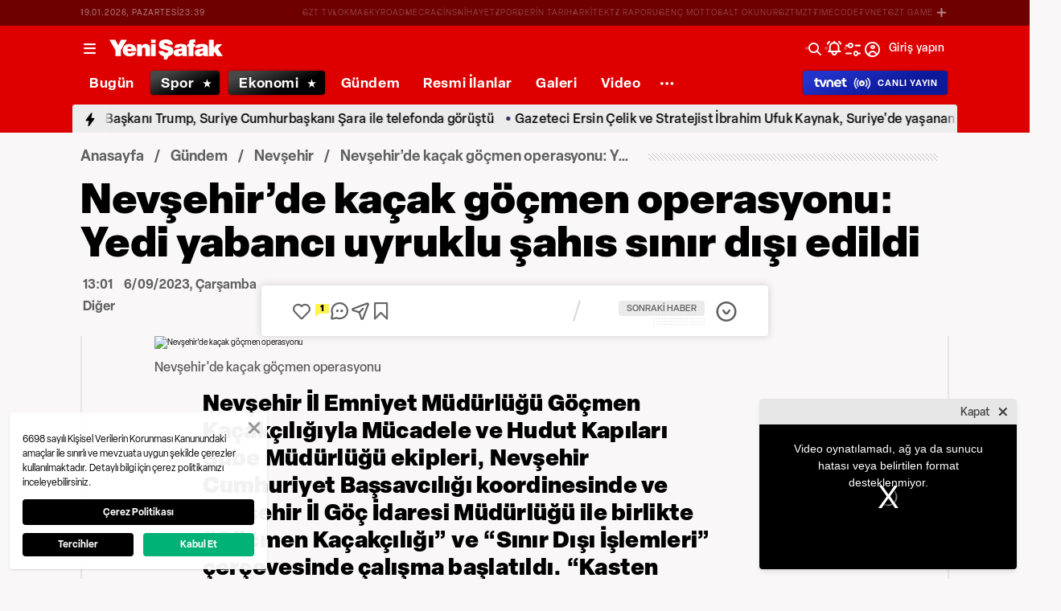

--- FILE ---
content_type: text/html; charset=utf-8
request_url: https://www.yenisafak.com/gundem/nevsehirde-kacak-gocmen-operasyonu-yedi-yabanci-uyruklu-sahis-sinir-disi-edildi-4558308
body_size: 55535
content:
<!doctype html>
<html data-n-head-ssr lang="tr" dir="ltr" data-n-head="%7B%22lang%22:%7B%22ssr%22:%22tr%22%7D,%22dir%22:%7B%22ssr%22:%22ltr%22%7D%7D">
  <head >
    <meta data-n-head="ssr" charset="utf-8"><meta data-n-head="ssr" name="viewport" content="width=device-width, initial-scale=1, maximum-scale=1, shrink-to-fit=no, user-scalable=0"><meta data-n-head="ssr" name="Rating" content="General"><meta data-n-head="ssr" name="Distribution" content="Global"><meta data-n-head="ssr" name="Copyright" content="Yeni Şafak"><meta data-n-head="ssr" name="Classification" content="Consumer"><meta data-n-head="ssr" name="apple-mobile-web-app-capable" content="yes"><meta data-n-head="ssr" name="apple-mobile-web-app-status-bar-style" content="black-translucent"><meta data-n-head="ssr" name="author" data-hid="author" content="Net Yayıncılık Sanayi ve Ticaret A.Ş."><meta data-n-head="ssr" itemprop="genre" content="news"><meta data-n-head="ssr" itemprop="copyrightYear" content="2026"><meta data-n-head="ssr" property="og:site_name" data-hid="og:site_name" content="Yeni Şafak"><meta data-n-head="ssr" property="twitter:domain" content="https://www.yenisafak.com"><meta data-n-head="ssr" name="DC.Type" content="Text"><meta data-n-head="ssr" name="DC.Source" content="Yeni Şafak"><meta data-n-head="ssr" name="DC.Creator" content="Yeni Şafak"><meta data-n-head="ssr" name="DC.Name" content="Yeni Şafak"><meta data-n-head="ssr" name="DC.Publisher" content="Yeni Şafak"><meta data-n-head="ssr" name="DC.Contributor" content="Yeni Şafak"><meta data-n-head="ssr" name="twitter:site" content="@yenisafak"><meta data-n-head="ssr" name="twitter:creator" content="@yenisafak"><meta data-n-head="ssr" name="robots" data-hid="robots" content="index,follow,max-image-preview:large,max-video-preview:-1"><meta data-n-head="ssr" name="google-site-verification" content="79AT13i-RP3"><meta data-n-head="ssr" data-hid="charset" charset="utf-8"><meta data-n-head="ssr" data-hid="mobile-web-app-capable" name="mobile-web-app-capable" content="yes"><meta data-n-head="ssr" data-hid="apple-mobile-web-app-title" name="apple-mobile-web-app-title" content="Yeni Şafak"><meta name="title" content="Nevşehir’de kaçak göçmen operasyonu: Yedi yabancı uyruklu şahıs sınır dışı edildi"><meta name="description" content="Nevşehir İl Emniyet Müdürlüğü Göçmen Kaçakçılığıyla Mücadele ve Hudut Kapıları Şube Müdürlüğü ekipleri, Nevşehir Cumhuriyet Başsavcılığı koordinesinde ve Nevşehir İl Göç İdaresi Müdürlüğü ile birlikte “Göçmen Kaçakçılığı” ve “Sınır Dışı İşlemleri” çerçevesinde çalışma başlatıldı. “Kasten yaralama-tehdit-hakaret” suçundan ve yurda “illegal giriş” yapan 7 yabancı uyruklu şahıs “sınır dışı” edildi."><meta data-n-head="ssr" name="keywords" content="nevşehir, kaçak, göçmen, operasyon"><meta data-n-head="ssr" name="image" content="https://img.piri.net/piri/upload/3/2023/9/6/4cda00fc-c2ypfmv3eg5c12qpyaub6.jpeg"><meta data-n-head="ssr" name="DC.Language" content="tr-TR"><meta data-n-head="ssr" name="DC.Title" content="Nevşehir’de kaçak göçmen operasyonu: Yedi yabancı uyruklu şahıs sınır dışı edildi | Nevşehir Haberleri"><meta data-n-head="ssr" name="DC.Subject" content="Nevşehir’de kaçak göçmen operasyonu: Yedi yabancı uyruklu şahıs sınır dışı edildi | Nevşehir Haberleri"><meta data-n-head="ssr" name="DC.Description" data-hid="DC.description" content="Nevşehir İl Emniyet Müdürlüğü Göçmen Kaçakçılığıyla Mücadele ve Hudut Kapıları Şube Müdürlüğü ekipleri, Nevşehir Cumhuriyet Başsavcılığı koordinesinde ve Nevşehir İl Göç İdaresi Müdürlüğü ile birlikte “Göçmen Kaçakçılığı” ve “Sınır Dışı İşlemleri” çerçevesinde çalışma başlatıldı. “Kasten yaralama-tehdit-hakaret” suçundan ve yurda “illegal giriş” yapan 7 yabancı uyruklu şahıs “sınır dışı” edildi."><meta data-n-head="ssr" name="maincategory" content="Gündem"><meta data-n-head="ssr" name="subcategory" content="Nevşehir"><meta name="dateModified" content="2023-09-06T16:01:07+03:00"><meta name="datePublished" content="2023-09-06T16:01:07+03:00"><meta name="articleSection" content="news"><meta name="articleAuthor" content="Haber Merkezi"><meta data-n-head="ssr" name="articleId" content="4558308"><meta name="url" content="https://www.yenisafak.com/gundem/nevsehirde-kacak-gocmen-operasyonu-yedi-yabanci-uyruklu-sahis-sinir-disi-edildi-4558308"><meta data-n-head="ssr" name="creator" content="Gülsüm Seda Ekinci"><meta data-n-head="ssr" itemprop="name" content="Nevşehir’de kaçak göçmen operasyonu: Yedi yabancı uyruklu şahıs sınır dışı edildi | Nevşehir Haberleri"><meta data-n-head="ssr" itemprop="description" content="Nevşehir İl Emniyet Müdürlüğü Göçmen Kaçakçılığıyla Mücadele ve Hudut Kapıları Şube Müdürlüğü ekipleri, Nevşehir Cumhuriyet Başsavcılığı koordinesinde ve Nevşehir İl Göç İdaresi Müdürlüğü ile birlikte “Göçmen Kaçakçılığı” ve “Sınır Dışı İşlemleri” çerçevesinde çalışma başlatıldı. “Kasten yaralama-tehdit-hakaret” suçundan ve yurda “illegal giriş” yapan 7 yabancı uyruklu şahıs “sınır dışı” edildi."><meta data-n-head="ssr" itemprop="image" content="https://img.piri.net/piri/upload/3/2023/9/6/4cda00fc-c2ypfmv3eg5c12qpyaub6.jpeg"><meta data-n-head="ssr" itemprop="url" content="https://www.yenisafak.com/gundem/nevsehirde-kacak-gocmen-operasyonu-yedi-yabanci-uyruklu-sahis-sinir-disi-edildi-4558308"><meta data-n-head="ssr" itemprop="dateModified" content="2023-09-06T16:01:07+03:00"><meta data-n-head="ssr" itemprop="datePublished" content="2023-09-06T16:01:07+03:00"><meta data-n-head="ssr" itemprop="thumbnailUrl" content="https://img.piri.net/piri/upload/3/2023/9/6/4cda00fc-c2ypfmv3eg5c12qpyaub6.jpeg"><meta data-n-head="ssr" itemprop="articleSection" content="news"><meta data-n-head="ssr" itemprop="inLanguage" content="tr-TR"><meta data-n-head="ssr" itemprop="keywords" content="nevşehir, kaçak, göçmen, operasyon"><meta data-n-head="ssr" itemprop="alternativeHeadline" content="Nevşehir’de kaçak göçmen operasyonu: Yedi yabancı uyruklu şahıs sınır dışı edildi"><meta data-n-head="ssr" itemprop="author" content="Haber Merkezi"><meta data-n-head="ssr" itemprop="wordCount" content=""><meta data-n-head="ssr" property="og:image" content="https://img.piri.net/piri/upload/3/2023/9/6/4cda00fc-c2ypfmv3eg5c12qpyaub6.jpeg"><meta data-n-head="ssr" property="og:title" data-hid="og:title" content="Nevşehir’de kaçak göçmen operasyonu: Yedi yabancı uyruklu şahıs sınır dışı edildi | Nevşehir Haberleri"><meta data-n-head="ssr" property="og:description" data-hid="og:description" content="Nevşehir İl Emniyet Müdürlüğü Göçmen Kaçakçılığıyla Mücadele ve Hudut Kapıları Şube Müdürlüğü ekipleri, Nevşehir Cumhuriyet Başsavcılığı koordinesinde ve Nevşehir İl Göç İdaresi Müdürlüğü ile birlikte “Göçmen Kaçakçılığı” ve “Sınır Dışı İşlemleri” çerçevesinde çalışma başlatıldı. “Kasten yaralama-tehdit-hakaret” suçundan ve yurda “illegal giriş” yapan 7 yabancı uyruklu şahıs “sınır dışı” edildi."><meta data-n-head="ssr" property="og:url" content="https://www.yenisafak.com/gundem/nevsehirde-kacak-gocmen-operasyonu-yedi-yabanci-uyruklu-sahis-sinir-disi-edildi-4558308"><meta data-n-head="ssr" property="og:locale" content="tr_TR"><meta data-n-head="ssr" property="og:type" data-hid="og:type" content="article"><meta data-n-head="ssr" name="twitter:card" content="summary_large_image"><meta data-n-head="ssr" name="twitter:image" content="https://img.piri.net/piri/upload/3/2023/9/6/4cda00fc-c2ypfmv3eg5c12qpyaub6.jpeg"><meta data-n-head="ssr" name="twitter:url" content="https://www.yenisafak.com/gundem/nevsehirde-kacak-gocmen-operasyonu-yedi-yabanci-uyruklu-sahis-sinir-disi-edildi-4558308"><meta data-n-head="ssr" name="twitter:title" content="Nevşehir’de kaçak göçmen operasyonu: Yedi yabancı uyruklu şahıs sınır dışı edildi | Nevşehir Haberleri"><meta data-n-head="ssr" name="twitter:description" content="Nevşehir İl Emniyet Müdürlüğü Göçmen Kaçakçılığıyla Mücadele ve Hudut Kapıları Şube Müdürlüğü ekipleri, Nevşehir Cumhuriyet Başsavcılığı koordinesinde ve Nevşehir İl Göç İdaresi Müdürlüğü ile birlikte “Göçmen Kaçakçılığı” ve “Sınır Dışı İşlemleri” çerçevesinde çalışma başlatıldı. “Kasten yaralama-tehdit-hakaret” suçundan ve yurda “illegal giriş” yapan 7 yabancı uyruklu şahıs “sınır dışı” edildi."><meta data-n-head="ssr" property="fb:app_id" data-hid="fb:app_id" content="1440785506190404"><meta data-n-head="ssr" property="fb:pages" data-hid="fb:pages" content="191453580768"><title>Nevşehir’de kaçak göçmen operasyonu: Yedi yabancı uyruklu şahıs sınır dışı edildi | Nevşehir Haberleri</title><link data-n-head="ssr" rel="dns-prefetch" href="//img.piri.net"><link data-n-head="ssr" rel="dns-prefetch" href="//www.google-analytics.com"><link data-n-head="ssr" rel="dns-prefetch" href="//assets.yenisafak.com"><link data-n-head="ssr" rel="dns-prefetch" href="//gdet.hit.gemius.pl"><link data-n-head="ssr" rel="dns-prefetch" href="//trgde.ad ocean.pl"><link data-n-head="ssr" rel="dns-prefetch" href="//api.adsafe.org"><link data-n-head="ssr" rel="dns-prefetch" href="//pagead2.googlesyndication.com"><link data-n-head="ssr" rel="dns-prefetch" href="//securepubads.g.doubleclick.net"><link data-n-head="ssr" data-hid="shortcut-icon" rel="shortcut icon" href="/_nuxt/icons/icon_64x64.643ea4.png"><link data-n-head="ssr" data-hid="apple-touch-icon" rel="apple-touch-icon" href="/_nuxt/icons/icon_512x512.643ea4.png" sizes="512x512"><link data-n-head="ssr" rel="manifest" href="/_nuxt/manifest.f9dd2a6c.json" data-hid="manifest" crossorigin="use-credentials"><link data-n-head="ssr" rel="icon" href="https://assets.yenisafak.com/yenisafak/wwwroot/images/favicon/favicon.png" type="image/png"><link data-n-head="ssr" rel="apple-touch-icon" href="https://assets.yenisafak.com/yenisafak/wwwroot/images/favicon/favicon.png" type="image/png"><link data-n-head="ssr" rel="image_src" href="https://img.piri.net/piri/upload/3/2023/9/6/4cda00fc-c2ypfmv3eg5c12qpyaub6.jpeg"><link data-n-head="ssr" rel="canonical" href="https://www.yenisafak.com/gundem/nevsehirde-kacak-gocmen-operasyonu-yedi-yabanci-uyruklu-sahis-sinir-disi-edildi-4558308"><link data-n-head="ssr" rel="alternate" type="application/rss+xml" href="https://www.yenisafak.com/rss-feeds?take=60"><link data-n-head="ssr" rel="alternate" type="application/rss+xml" href="https://www.yenisafak.com/rss-feeds?category=nevsehir&amp;contentType=news"><link data-n-head="ssr" rel="alternate" type="application/rss+xml" href="https://www.yenisafak.com/rss-feeds?category=gundem&amp;contentType=news"><link data-n-head="ssr" rel="amphtml" href="/amphtml/gundem/nevsehirde-kacak-gocmen-operasyonu-yedi-yabanci-uyruklu-sahis-sinir-disi-edildi-4558308"><script data-n-head="ssr" type="text/javascript"></script><script data-n-head="ssr" async src="https://pagead2.googlesyndication.com/pagead/js/adsbygoogle.js?client=ca-pub-8794111844124936" crossorigin="anonymous"></script><script data-n-head="ssr" data-hid="gtm-script">if(!window._gtm_init){window._gtm_init=1;(function(w,n,d,m,e,p){w[d]=(w[d]==1||n[d]=='yes'||n[d]==1||n[m]==1||(w[e]&&w[e][p]&&w[e][p]()))?1:0})(window,navigator,'doNotTrack','msDoNotTrack','external','msTrackingProtectionEnabled');(function(w,d,s,l,x,y){w[x]={};w._gtm_inject=function(i){if(w.doNotTrack||w[x][i])return;w[x][i]=1;w[l]=w[l]||[];w[l].push({'gtm.start':new Date().getTime(),event:'gtm.js'});var f=d.getElementsByTagName(s)[0],j=d.createElement(s);j.async=true;j.src='https://www.googletagmanager.com/gtm.js?id='+i;f.parentNode.insertBefore(j,f);};w[y]('GTM-KNN8VHW')})(window,document,'script','dataLayer','_gtm_ids','_gtm_inject')}</script><script data-n-head="ssr" data-hid="NewsArticle" type="application/ld+json">{"@context":"https://schema.org","@type":"NewsArticle","inLanguage":"tr-TR","articleSection":"Gündem","mainEntityOfPage":{"@type":"WebPage","id":"https://www.yenisafak.com/gundem/nevsehirde-kacak-gocmen-operasyonu-yedi-yabanci-uyruklu-sahis-sinir-disi-edildi-4558308"},"headline":"Nevşehir’de kaçak göçmen operasyonu: Yedi yabancı uyruklu şahıs sınır dışı edildi","alternativeHeadline":"Nevşehir’de kaçak göçmen operasyonu: Yedi yabancı uyruklu şahıs sınır dışı edildi","wordCount":81,"keywords":["nevşehir","kaçak","göçmen","operasyon"],"image":{"@type":"ImageObject","url":"https://img.piri.net/piri/upload/3/2023/9/6/4cda00fc-c2ypfmv3eg5c12qpyaub6.jpeg","width":640,"height":359},"datePublished":"2023-09-06T16:01:07+03:00","dateModified":"2023-09-06T16:01:07+03:00","description":"Nevşehir İl Emniyet Müdürlüğü Göçmen Kaçakçılığıyla Mücadele ve Hudut Kapıları Şube Müdürlüğü ekipleri, Nevşehir Cumhuriyet Başsavcılığı koordinesinde ve Nevşehir İl Göç İdaresi Müdürlüğü ile birlikte “Göçmen Kaçakçılığı” ve “Sınır Dışı İşlemleri” çerçevesinde çalışma başlatıldı. “Kasten yaralama-tehdit-hakaret” suçundan ve yurda “illegal giriş” yapan 7 yabancı uyruklu şahıs “sınır dışı” edildi.","articleBody":"Nevşehir’de “kasten yaralama-tehdit-hakaret” suçundan ve yurda “illegal giriş” yapan 7 yabancı uyruklu şahıs “sınır dışı” edildi.Nevşehir İl Emniyet Müdürlüğü Göçmen Kaçakçılığıyla Mücadele ve Hudut Kapıları Şube Müdürlüğü ekipleri, Nevşehir Cumhuriyet Başsavcılığı koordinesinde ve Nevşehir İl Göç İdaresi Müdürlüğü ile birlikte “Göçmen Kaçakçılığı” ve “Sınır Dışı İşlemleri” çerçevesinde çalışma başlatıldı.Başlatılan çalışma bünyesinde, “kasten yaralama-tehdit-hakaret” suçundan 3, “illegal giriş” yaptığı tespit edilen 4 yabancı uyruklu şahıs olmak üzere toplamda 7 yabancı uyruklu şahıs “sınır dışı” edilmek üzere Kayseri geri gönderme merkezine teslim edildi.","author":{"@type":"Thing","name":"Haber Merkezi"},"publisher":{"@type":"NewsMediaOrganization","name":"Yeni Şafak","logo":{"@type":"ImageObject","url":"https://assets.yenisafak.com/yenisafak/wwwroot/images/yenisafak-logo.svg","width":"107","height":"60"}}}</script><script data-n-head="ssr" data-hid="WebPage" type="application/ld+json">{"@context":"https://schema.org","@type":"WebPage","name":"Nevşehir’de kaçak göçmen operasyonu: Yedi yabancı uyruklu şahıs sınır dışı edildi","description":"Nevşehir İl Emniyet Müdürlüğü Göçmen Kaçakçılığıyla Mücadele ve Hudut Kapıları Şube Müdürlüğü ekipleri, Nevşehir Cumhuriyet Başsavcılığı koordinesinde ve Nevşehir İl Göç İdaresi Müdürlüğü ile birlikte “Göçmen Kaçakçılığı” ve “Sınır Dışı İşlemleri” çerçevesinde çalışma başlatıldı. “Kasten yaralama-tehdit-hakaret” suçundan ve yurda “illegal giriş” yapan 7 yabancı uyruklu şahıs “sınır dışı” edildi.","url":"https://www.yenisafak.com/gundem/nevsehirde-kacak-gocmen-operasyonu-yedi-yabanci-uyruklu-sahis-sinir-disi-edildi-4558308","inLanguage":"tr","datePublished":"2023-09-06T16:01:07+03:00","dateModified":"2023-09-06T16:01:07+03:00"}</script><script data-n-head="ssr" data-hid="NewsMediaOrganization" type="application/ld+json">{"@context":"https://schema.org","@type":"NewsMediaOrganization","url":"https://www.yenisafak.com","masthead":"https://www.yenisafak.com/kurumsal/kunye","sameAs":["https://www.facebook.com/YeniSafak/","https://twitter.com/yenisafak","https://tr.linkedin.com/company/yenisafak","https://www.youtube.com/channel/UCClO1RgRkaOcC9cLj-bLuEw","https://www.instagram.com/yenisafak/"],"foundingDate":"19 Eylül 1994","logo":{"@type":"ImageObject","url":"https://assets.yenisafak.com/yenisafak/wwwroot/images/yenisafak-logo.svg","width":"107","height":"60","contentUrl":"https://assets.yenisafak.com/yenisafak/wwwroot/images/yenisafak-logo.svg","creditText":"Yeni Şafak"},"diversityPolicy":"https://www.yenisafak.com/kurumsal/kisiselverilerinkorunmasi","ethicsPolicy":"https://www.yenisafak.com/kurumsal/kullanimsartlari"}</script><link rel="preload" href="/_nuxt/d0c136a.js" as="script"><link rel="preload" href="/_nuxt/2ea1091.js" as="script"><link rel="preload" href="/_nuxt/css/ae302b6.css" as="style"><link rel="preload" href="/_nuxt/a7b96e5.js" as="script"><link rel="preload" href="/_nuxt/css/d944de6.css" as="style"><link rel="preload" href="/_nuxt/4ed9966.js" as="script"><link rel="preload" href="/_nuxt/fonts/Elza-Regular.781c5fd.woff2" as="font" type="font/woff2" crossorigin><link rel="preload" href="/_nuxt/fonts/Elza-Medium.487b372.woff2" as="font" type="font/woff2" crossorigin><link rel="preload" href="/_nuxt/fonts/Elza-Bold.61e708a.woff2" as="font" type="font/woff2" crossorigin><link rel="preload" href="/_nuxt/fonts/segoe-ui-regular.270911e.woff2" as="font" type="font/woff2" crossorigin><link rel="preload" href="/_nuxt/fonts/segoe-ui-semibold.637752c.woff2" as="font" type="font/woff2" crossorigin><link rel="preload" href="/_nuxt/fonts/al-jazeera-arabic-bold.8f365d7.woff2" as="font" type="font/woff2" crossorigin><link rel="preload" href="/_nuxt/fonts/al-jazeera-arabic-light.3048511.woff2" as="font" type="font/woff2" crossorigin><link rel="preload" href="/_nuxt/fonts/al-jazeera-arabic-regular.2f6acb1.woff2" as="font" type="font/woff2" crossorigin><link rel="preload" href="/_nuxt/fonts/Elza-Semibold.409ee5e.woff2" as="font" type="font/woff2" crossorigin><link rel="preload" href="/_nuxt/fonts/Elza-Black.ef310d1.woff2" as="font" type="font/woff2" crossorigin><link rel="preload" href="/_nuxt/fonts/segoe-ui-bold.6a00c78.woff2" as="font" type="font/woff2" crossorigin><link rel="preload" href="/_nuxt/fonts/merriweather-lightitalic.4c7fb2a.woff2" as="font" type="font/woff2" crossorigin><link rel="preload" href="/_nuxt/fonts/merriweather-regular.fd3fc40.woff2" as="font" type="font/woff2" crossorigin><link rel="preload" href="/_nuxt/fonts/merriweather-light.7ab6d0f.woff2" as="font" type="font/woff2" crossorigin><link rel="preload" href="/_nuxt/fonts/merriweather-italic.88027ca.woff2" as="font" type="font/woff2" crossorigin><link rel="preload" href="/_nuxt/fonts/merriweather-bold.0fc27b4.woff2" as="font" type="font/woff2" crossorigin><link rel="preload" href="/_nuxt/fonts/merriweather-blackitalic.e7defa3.woff2" as="font" type="font/woff2" crossorigin><link rel="preload" href="/_nuxt/fonts/merriweather-black.07d8f43.woff2" as="font" type="font/woff2" crossorigin><link rel="preload" href="/_nuxt/fonts/merriweather-bolditalic.4e6157f.woff2" as="font" type="font/woff2" crossorigin><link rel="preload" href="/_nuxt/fonts/ys-web.5cf80df.ttf" as="font" type="font/ttf" crossorigin><link rel="preload" href="/_nuxt/fonts/Nafees.195f6ae.woff" as="font" type="font/woff" crossorigin><link rel="preload" href="/_nuxt/fonts/ys-web.86bdce5.woff" as="font" type="font/woff" crossorigin><link rel="preload" href="/_nuxt/css/c6dbecb.css" as="style"><link rel="preload" href="/_nuxt/bf19b6f.js" as="script"><link rel="preload" href="/_nuxt/7710c61.js" as="script"><link rel="preload" href="/_nuxt/css/8387e4c.css" as="style"><link rel="preload" href="/_nuxt/dd5c44d.js" as="script"><link rel="preload" href="/_nuxt/css/77054d9.css" as="style"><link rel="preload" href="/_nuxt/2fa4494.js" as="script"><link rel="preload" href="/_nuxt/css/482eeee.css" as="style"><link rel="preload" href="/_nuxt/2cc2565.js" as="script"><link rel="preload" href="/_nuxt/css/e416292.css" as="style"><link rel="preload" href="/_nuxt/05b8f94.js" as="script"><link rel="preload" href="/_nuxt/css/05e5fc6.css" as="style"><link rel="preload" href="/_nuxt/2738c6b.js" as="script"><link rel="preload" href="/_nuxt/css/3681fa5.css" as="style"><link rel="preload" href="/_nuxt/b9be2b7.js" as="script"><link rel="stylesheet" href="/_nuxt/css/ae302b6.css"><link rel="stylesheet" href="/_nuxt/css/d944de6.css"><link rel="stylesheet" href="/_nuxt/css/c6dbecb.css"><link rel="stylesheet" href="/_nuxt/css/8387e4c.css"><link rel="stylesheet" href="/_nuxt/css/77054d9.css"><link rel="stylesheet" href="/_nuxt/css/482eeee.css"><link rel="stylesheet" href="/_nuxt/css/e416292.css"><link rel="stylesheet" href="/_nuxt/css/05e5fc6.css"><link rel="stylesheet" href="/_nuxt/css/3681fa5.css">
  </head>
  <body >
    <div id="portal-body-prepend"></div>
    <script data-n-head="ssr" data-hid="nuxt-color-mode-script" data-pbody="true">!function(){"use strict";var e=window,s=document,o=s.documentElement,a=["dark","light"],t=window.localStorage.getItem("nuxt-color-mode")||"system",c="system"===t?l():t,i=s.body.getAttribute("data-color-mode-forced");function r(e){var s=""+e+"";o.classList?o.classList.add(s):o.className+=" "+s}function n(s){return e.matchMedia("(prefers-color-scheme"+s+")")}function l(){if(e.matchMedia&&"not all"!==n("").media)for(var s of a)if(n(":"+s).matches)return s;return"light"}i&&(c=i),r(c),e["__NUXT_COLOR_MODE__"]={preference:t,value:c,getColorScheme:l,addClass:r,removeClass:function(e){var s=""+e+"";o.classList?o.classList.remove(s):o.className=o.className.replace(new RegExp(s,"g"),"")}}}();
</script><noscript data-n-head="ssr" data-hid="gtm-noscript" data-pbody="true"><iframe src="https://www.googletagmanager.com/ns.html?id=GTM-KNN8VHW&" height="0" width="0" style="display:none;visibility:hidden" title="gtm"></iframe></noscript><div data-server-rendered="true" id="__nuxt"><!----><div id="__layout"><div data-fetch-key="0" class="ys-layout" style="--ys-category-color:#DE0000;"><div class="ys-header"><div><div class="ys-header-brands-bg"></div><div class="ys-header-brands ys-row collapsed"><ul class="ys-header-brands-date ys-separated"><li>20.01.2026, Salı</li><li>02:39</li></ul><div class="grow"></div><ul class="ys-header-brands-list ys-separated"><li><div class="ys-link"><a href="https://gzttv.tr/" target="_blank" title="GZT TV">GZT TV</a></div></li><li><div class="ys-link"><a href="https://www.gzt.com/lokma" target="_blank" title="LOKMA">LOKMA</a></div></li><li><div class="ys-link"><a href="https://www.gzt.com/skyroad" target="_blank" title="SKYROAD">SKYROAD</a></div></li><li><div class="ys-link"><a href="https://www.gzt.com/mecra" target="_blank" title="MECRA">MECRA</a></div></li><li><div class="ys-link"><a href="https://www.gzt.com/cins" target="_blank" title="CİNS">CİNS</a></div></li><li><div class="ys-link"><a href="https://www.gzt.com/nihayet" target="_blank" title="NİHAYET">NİHAYET</a></div></li><li><div class="ys-link"><a href="https://www.gzt.com/zpor" target="_blank" title="ZPOR">ZPOR</a></div></li><li><div class="ys-link"><a href="https://www.gzt.com/derin-tarih" target="_blank" title="DERİN TARIH ">DERİN TARIH </a></div></li><li><div class="ys-link"><a href="https://www.gzt.com/arkitekt" target="_blank" title="ARKİTEKT">ARKİTEKT</a></div></li><li><div class="ys-link"><a href="https://www.gzt.com/z-raporu" target="_blank" title="Z RAPORU">Z RAPORU</a></div></li><li><div class="ys-link"><a href="https://www.gzt.com/genc-motto" target="_blank" title="GENÇ MOTTO">GENÇ MOTTO</a></div></li><li><div class="ys-link"><a href="https://www.gzt.com/salt-okunur" target="_blank" title="SALT OKUNUR">SALT OKUNUR</a></div></li><li><div class="ys-link"><a href="https://www.gzt.com/gztmzt" target="_blank" title="GZTMZT">GZTMZT</a></div></li><li><div class="ys-link"><a href="https://www.gzt.com/timecode" target="_blank" title="TIMECODE">TIMECODE</a></div></li><li><div class="ys-link"><a href="https://www.gzt.com/tvnet" target="_blank" title="TVNET">TVNET</a></div></li><li><div class="ys-link"><a href="https://www.gzt.com/gzt-game" target="_blank" title="GZT GAME">GZT GAME</a></div></li><li><div class="ys-link"><a href="https://www.gzt.com/islam-sanatlari" target="_blank" title="İSLAM SANATLARI">İSLAM SANATLARI</a></div></li><li><div class="ys-link"><a href="https://www.gzt.com/ketebe" target="_blank" title="KETEBE">KETEBE</a></div></li><li><div class="ys-link"><a href="https://www.gzt.com/gercek-hayat" target="_blank" title="GERÇEK HAYAT">GERÇEK HAYAT</a></div></li><li><div class="ys-link"><a href="https://www.gzt.com/post-oyku" target="_blank" title="POST ÖYKÜ">POST ÖYKÜ</a></div></li></ul><button type="button"><i class="icon-close"></i></button></div></div><div class="ys-header-sticky !sticky"><div class="ys-header-main ys-row"><div class="ys-header-main-content"><div class="ys-dialog ys-dialog-modal ys-popover hamburger-menu-dropdown"><div class="ys-dialog__trigger"><div class="ys-button-wrapper hamburger-menu-dropdown__triggerButton"><button type="button" class="ys-button ys-icon-left only-icon"><div class="icon cap-of-icon ys-button__icon"><i class="icon-menu" style="background-color:transparent;font-size:1.8rem;"></i><!----><!----></div><!----><!----></button></div></div><div class="_overlay"><div class="_scroller"><div class="_viewer"><div class="ys-dialog-content"><div class="ys-dialog-body"><div color="#ffff" class="ys-button-wrapper hamburger-menu-dropdown__closeButton"><button type="button" color="#ffff" class="ys-button ys-icon-left only-icon"><div class="icon cap-of-icon ys-button__icon"><i class="icon-close" style="background-color:transparent;font-size:2rem;"></i><!----><!----></div><!----><!----></button></div><div class="ys-hamburger-menu z-50"><div class="menu"><div class="nav-sections"><div class="nav-section"><ul class="menu-item"><li data-index="0" class="item"><div class="ys-link"><a href="/" title="Bugün" class="router-link-active">Bugün</a></div><div class="icon cap-of-icon icon-button--desktop"><i class="icon-chevron-right" style="background-color:transparent;font-size:1.4rem;"></i><!----><!----></div><!----></li><!----><li data-index="1" class="item"><div class="ys-link"><a href="/gundem" title="Gündem" class="router-link-active">Gündem</a></div><div class="icon cap-of-icon icon-button--desktop"><i class="icon-chevron-right" style="background-color:transparent;font-size:1.4rem;"></i><!----><!----></div><div class="ys-button-wrapper icon-button--mobile"><button type="button" class="ys-button ys-icon-left only-icon"><div class="icon cap-of-icon ys-button__icon"><i class="icon-chevron-left" style="background-color:transparent;font-size:1.4rem;"></i><!----><!----></div><!----><!----></button></div></li><!----><li data-index="2" class="item"><div class="ys-link"><a href="/dunya" title="Dünya">Dünya</a></div><div class="icon cap-of-icon icon-button--desktop"><i class="icon-chevron-right" style="background-color:transparent;font-size:1.4rem;"></i><!----><!----></div><div class="ys-button-wrapper icon-button--mobile"><button type="button" class="ys-button ys-icon-left only-icon"><div class="icon cap-of-icon ys-button__icon"><i class="icon-chevron-left" style="background-color:transparent;font-size:1.4rem;"></i><!----><!----></div><!----><!----></button></div></li><!----><li data-index="3" class="item"><div class="ys-link"><a href="/yazarlar" title="Yazarlar">Yazarlar</a></div><div class="icon cap-of-icon icon-button--desktop"><i class="icon-chevron-right" style="background-color:transparent;font-size:1.4rem;"></i><!----><!----></div><div class="ys-button-wrapper icon-button--mobile"><button type="button" class="ys-button ys-icon-left only-icon"><div class="icon cap-of-icon ys-button__icon"><i class="icon-chevron-left" style="background-color:transparent;font-size:1.4rem;"></i><!----><!----></div><!----><!----></button></div></li><!----><li data-index="4" class="item"><div class="ys-link"><a href="/spor" title="Spor">Spor</a></div><div class="icon cap-of-icon icon-button--desktop"><i class="icon-chevron-right" style="background-color:transparent;font-size:1.4rem;"></i><!----><!----></div><div class="ys-button-wrapper icon-button--mobile"><button type="button" class="ys-button ys-icon-left only-icon"><div class="icon cap-of-icon ys-button__icon"><i class="icon-chevron-left" style="background-color:transparent;font-size:1.4rem;"></i><!----><!----></div><!----><!----></button></div></li><!----><li data-index="5" class="item"><div class="ys-link"><a href="/ekonomi" title="Ekonomi">Ekonomi</a></div><div class="icon cap-of-icon icon-button--desktop"><i class="icon-chevron-right" style="background-color:transparent;font-size:1.4rem;"></i><!----><!----></div><div class="ys-button-wrapper icon-button--mobile"><button type="button" class="ys-button ys-icon-left only-icon"><div class="icon cap-of-icon ys-button__icon"><i class="icon-chevron-left" style="background-color:transparent;font-size:1.4rem;"></i><!----><!----></div><!----><!----></button></div></li><!----><li data-index="6" class="item"><div class="ys-link"><a href="/resmi-ilanlar" title="Resmi İlanlar">Resmi İlanlar</a></div><!----><!----></li><!----><li data-index="7" class="item"><div class="ys-link"><a href="/teknoloji" title="Teknoloji">Teknoloji</a></div><div class="icon cap-of-icon icon-button--desktop"><i class="icon-chevron-right" style="background-color:transparent;font-size:1.4rem;"></i><!----><!----></div><div class="ys-button-wrapper icon-button--mobile"><button type="button" class="ys-button ys-icon-left only-icon"><div class="icon cap-of-icon ys-button__icon"><i class="icon-chevron-left" style="background-color:transparent;font-size:1.4rem;"></i><!----><!----></div><!----><!----></button></div></li><!----><li data-index="8" class="item"><div class="ys-link"><a href="/hayat" title="Hayat">Hayat</a></div><div class="icon cap-of-icon icon-button--desktop"><i class="icon-chevron-right" style="background-color:transparent;font-size:1.4rem;"></i><!----><!----></div><div class="ys-button-wrapper icon-button--mobile"><button type="button" class="ys-button ys-icon-left only-icon"><div class="icon cap-of-icon ys-button__icon"><i class="icon-chevron-left" style="background-color:transparent;font-size:1.4rem;"></i><!----><!----></div><!----><!----></button></div></li><!----><li data-index="9" class="item"><div class="ys-link"><a href="/video" title="Video">Video</a></div><div class="icon cap-of-icon icon-button--desktop"><i class="icon-chevron-right" style="background-color:transparent;font-size:1.4rem;"></i><!----><!----></div><div class="ys-button-wrapper icon-button--mobile"><button type="button" class="ys-button ys-icon-left only-icon"><div class="icon cap-of-icon ys-button__icon"><i class="icon-chevron-left" style="background-color:transparent;font-size:1.4rem;"></i><!----><!----></div><!----><!----></button></div></li><!----><li data-index="10" class="item"><div class="ys-link"><a href="/infografik" title="İnfografik">İnfografik</a></div><div class="icon cap-of-icon icon-button--desktop"><i class="icon-chevron-right" style="background-color:transparent;font-size:1.4rem;"></i><!----><!----></div><div class="ys-button-wrapper icon-button--mobile"><button type="button" class="ys-button ys-icon-left only-icon"><div class="icon cap-of-icon ys-button__icon"><i class="icon-chevron-left" style="background-color:transparent;font-size:1.4rem;"></i><!----><!----></div><!----><!----></button></div></li><!----><li data-index="11" class="item"><div class="ys-link"><a href="/galeri" title="Galeri">Galeri</a></div><div class="icon cap-of-icon icon-button--desktop"><i class="icon-chevron-right" style="background-color:transparent;font-size:1.4rem;"></i><!----><!----></div><div class="ys-button-wrapper icon-button--mobile"><button type="button" class="ys-button ys-icon-left only-icon"><div class="icon cap-of-icon ys-button__icon"><i class="icon-chevron-left" style="background-color:transparent;font-size:1.4rem;"></i><!----><!----></div><!----><!----></button></div></li><!----><div data-index="12" class="line"></div><!----><li data-index="13" class="item"><div class="ys-link"><a href="/hava-durumu" title="Hava Durumu">Hava Durumu</a></div><!----><!----></li><!----><li data-index="14" class="item"><div class="ys-link"><a href="/namaz-vakitleri" title="Namaz Vakitleri">Namaz Vakitleri</a></div><!----><!----></li><!----><div data-index="15" class="line"></div><!----><li data-index="16" class="item"><div class="ys-link"><a href="/kurumsal/iletisim" title="İletişim">İletişim</a></div><div class="icon cap-of-icon icon-button--desktop"><i class="icon-chevron-right" style="background-color:transparent;font-size:1.4rem;"></i><!----><!----></div><div class="ys-button-wrapper icon-button--mobile"><button type="button" class="ys-button ys-icon-left only-icon"><div class="icon cap-of-icon ys-button__icon"><i class="icon-chevron-left" style="background-color:transparent;font-size:1.4rem;"></i><!----><!----></div><!----><!----></button></div></li><!----></ul></div><!----></div></div><!----></div></div></div></div><div class="_spacer"></div></div></div></div><a href="/" title="Yeni Şafak"><div><img src="https://assets.yenisafak.com/yenisafak/wwwroot/images/logo/yenisafak_logo.svg" alt="Yeni Şafak" width="141px" height="25px" class="ys-img"></div></a></div><!----><div class="grow"></div><!----></div></div><div><div class="ys-header-categories ys-row mobile-hide tablet-hide"><div class="ys-header-categories__inner"><ul><li class="menu-"><div class="ys-link"><a href="/" title="Haberler" class="router-link-active"><span>Bugün</span></a></div></li><li class="menu-spor"><div class="ys-link"><a href="/spor" title="Spor Haberleri"><span>Spor</span></a></div></li><li class="menu-ekonomi"><div class="ys-link"><a href="/ekonomi" title="Ekonomi Haberleri"><span>Ekonomi</span></a></div></li><li class="menu-gundem"><div class="ys-link"><a href="/gundem" title="Gündem Haberleri" class="router-link-active"><span>Gündem</span></a></div></li><li class="menu-resmi-ilanlar"><div class="ys-link"><a href="/resmi-ilanlar" title="Resmi İlanlar Haberleri"><span>Resmi İlanlar</span></a></div></li><li class="menu-galeri"><div class="ys-link"><a href="/galeri" title="Galeri Haberleri"><span>Galeri</span></a></div></li><li class="menu-video"><div class="ys-link"><a href="/video" title="Video Haberleri"><span>Video</span></a></div></li><div class="ys-dialog ys-dialog-modal ys-popover more-categories-dropdown"><div class="ys-dialog__trigger"><div class="ys-button-wrapper"><button type="button" class="ys-button ys-icon-left ys-rounded only-icon"><div class="icon cap-of-icon ys-button__icon"><i class="icon-dots-horizontal" style="background-color:transparent;font-size:2rem;"></i><!----><!----></div><!----><!----></button></div></div><div class="_overlay"><div class="_scroller"><div class="_viewer"><div class="ys-dialog-content"><div class="ys-dialog-body"><div class="ys-popover-list"><div class="ys-link"><a href="/dunya" title="Dünya Haberleri">Dünya</a></div></div><div class="ys-popover-list"><div class="ys-link"><a href="/teknoloji" title="Teknoloji Haberleri">Teknoloji</a></div></div><div class="ys-popover-list"><div class="ys-link"><a href="/yazarlar">Yazarlar</a></div></div><div class="ys-popover-list"><div class="ys-link"><a href="/hayat" title="Hayat Haberleri">Hayat</a></div></div><div class="ys-popover-list"><div class="ys-link"><a href="/dusunce-gunlugu" title="Düşünce Günlüğü Haberleri">Düşünce Günlüğü</a></div></div><div class="ys-popover-list"><div class="ys-link"><a href="/check-z" title="Check Z Haberleri">Check Z</a></div></div><div class="ys-popover-list"><div class="ys-link"><a href="/video/arka-plan" title="Arka Plan Haberleri">Arka Plan</a></div></div><div class="ys-popover-list"><div class="ys-link"><a href="/benim-hikayem" title="Benim Hikayem Haberleri">Benim Hikayem</a></div></div><div class="ys-popover-list"><div class="ys-link"><a href="/savunmadaki-turkler" title="Savunmadaki Türkler Haberleri">Savunmadaki Türkler</a></div></div><div class="ys-popover-list"><div class="ys-link"><a href="/tabuta-sigmayanlar" title="Tabuta Sığmayanlar Haberleri">Tabuta Sığmayanlar</a></div></div><div class="ys-popover-list"><div class="ys-link"><a href="/infografik" title="İnfografik Haberleri">İnfografik</a></div></div><div class="ys-popover-list"><div class="ys-link"><a href="/karikatur" title="Çizerler Haberleri">Çizerler</a></div></div><div class="ys-popover-list"><div class="ys-link"><a href="/son-dakika" title="Son Dakika Haberleri">Son Dakika</a></div></div></div></div></div><div class="_spacer"></div></div></div></div></ul><div class="ys-link ys-header-categories__liveButton"><a href="/tvnet-canli-yayin" title="CANLI YAYIN"><div><img src="/tvnet-logo.svg" alt="tvnet" class="ys-img"></div><div class="icon cap-of-icon"><i class="icon-live-v2" style="color:#fff;background-color:transparent;font-size:2rem;"></i><!----><!----></div><span class="ys-header-categories__mobileText">C</span><span class="mobile-hide tablet-hide">CANLI YAYIN</span></a></div></div></div></div><div><div class="ys-row client-only-placeholder"><div class="ys-breaking-news-widget-skeleton mobile-hide tablet-hide"><div class="ys-breaking-news-widget-skeleton__inner"><svg viewBox="0 0 1100 43" version="1.1" preserveAspectRatio="xMidYMid meet" class="skeleton"><rect clip-path="url(#a9xszmpvdd4)" x="0" y="0" width="1100" height="43" style="fill:url(#pew3w4jqkch);"></rect><defs><clipPath id="a9xszmpvdd4"><rect x="0" y="0" rx="0" ry="0" width="100%" height="43"></rect></clipPath><linearGradient id="pew3w4jqkch"><stop offset="0%" stop-color="#555" stop-opacity="1"><animate attributeName="offset" values="-2; 1" dur="2s" repeatCount="indefinite"></animate></stop><stop offset="50%" stop-color="#444" stop-opacity="1"><animate attributeName="offset" values="-1.5; 1.5" dur="2s" repeatCount="indefinite"></animate></stop><stop offset="100%" stop-color="#555" stop-opacity="1"><animate attributeName="offset" values="-1; 2" dur="2s" repeatCount="indefinite"></animate></stop></linearGradient></defs></svg><div class="ys-link hidden"><a href="/video-galeri/dunya/pkk-sempatizanlari-konsolosluk-kapisina-yigilip-abdden-yardim-dilendi-4789844" title="Erbil'de PKK sempatizanları ABD'den 'yardım' dilendi "><span>Erbil'de PKK sempatizanları ABD'den 'yardım' dilendi </span></a></div><div class="ys-link hidden"><a href="/dunya/ypg-anlasmadan-yine-caydi-silah-birakmayi-kabul-etmeyip-direnis-ilan-ettiler-4789834" title="Ahmed Şara'nın taleplerini 'teslimiyet' olarak niteleyen örgüt, 'direniş' ilan etti: Suriye ordusu Haseke'ye ilerliyor"><span>Ahmed Şara'nın taleplerini 'teslimiyet' olarak niteleyen örgüt, 'direniş' ilan etti: Suriye ordusu Haseke'ye ilerliyor</span></a></div><div class="ys-link hidden"><a href="/dunya/trump-sara-ile-telefonda-gorustu-son-gelismeler-ele-alindi-4789824" title="ABD Başkanı Trump, Suriye Cumhurbaşkanı Şara ile telefonda görüştü"><span>ABD Başkanı Trump, Suriye Cumhurbaşkanı Şara ile telefonda görüştü</span></a></div><div class="ys-link hidden"><a href="/gundem/hafizanin-108inci-bolumu-yayinda-suriyede-yasanan-gelismeler-turkiyeyi-ve-bolgeyi-nasil-etkileyecek-4789801" title="Gazeteci Ersin Çelik ve Stratejist İbrahim Ufuk Kaynak, Suriye'de yaşananları ve Türkiye ile bölgeyi nasıl etkileyeceğini değerlendiriyor"><span>Gazeteci Ersin Çelik ve Stratejist İbrahim Ufuk Kaynak, Suriye'de yaşananları ve Türkiye ile bölgeyi nasıl etkileyeceğini değerlendiriyor</span></a></div><div class="ys-link hidden"><a href="/gundem/cumhurbaskani-erdogan-kabine-toplantisi-sonrasi-aciklamalarda-bulunuyor-4789779" title="Cumhurbaşkanı Erdoğan: Atlas yavrumuzu katleden canilerin yargıda gereken dersi almasını istiyoruz"><span>Cumhurbaşkanı Erdoğan: Atlas yavrumuzu katleden canilerin yargıda gereken dersi almasını istiyoruz</span></a></div></div></div></div></div></div><!----><!----><div class="layout-top-banner"><section class="layout-inner__section"><!----></section></div><div class="layout-inner"><div data-fetch-key="Detail:0" class="detail-page"><div class="wrapper"><!----><div class="ys-breadcrumb"><div class="ys-breadcrumb-content"><div class="ys-breadcrumb-content__category"><a href="/" title="Anasayfa" class="nuxt-link-active">Anasayfa</a></div><div class="ys-breadcrumb-content__category"><a href="/gundem" title="Gündem" class="nuxt-link-active">Gündem</a></div><div class="ys-breadcrumb-content__category"><a href="/nevsehir" title="Nevşehir">Nevşehir</a></div><div class="ys-breadcrumb-content__category ys-breadcrumb-content__subcategory "><a href="/gundem/nevsehirde-kacak-gocmen-operasyonu-yedi-yabanci-uyruklu-sahis-sinir-disi-edildi-4558308" aria-current="page" title="Nevşehir’de kaçak göçmen operasyonu: Yedi yabancı uyruklu şahıs sınır dışı edildi" class="nuxt-link-exact-active nuxt-link-active">Nevşehir’de kaçak göçmen operasyonu: Yedi yabancı uyruklu şahıs sınır dışı edildi</a></div></div><div class="ys-breadcrumb-content-line"></div></div><section class="detail-page__section"><div property="articleBody" id="4558308" class="detail-page-news-content"><div class="ys-detail-news-meta"><div class="ys-detail-news-meta-text"><h1 class="ys-detail-news-meta-text__title">Nevşehir’de kaçak göçmen operasyonu: Yedi yabancı uyruklu şahıs sınır dışı edildi</h1></div><div class="ys-detail-news-meta-info"><!----><div class="ys-detail-news-meta-info__date ys-detail-news-meta-info__noneSignature"><span class="hours">16:01</span><span>6/09/2023, Çarşamba</span></div><!----></div><div class="ys-detail-news-meta-sources"><div class="ys-detail-news-meta-sources__item">Diğer</div></div></div><div class="detail-page-content"><div class="item"><div class="ys-news-detail"><div class="ys-reaction-button-group-detail"><div class="ys-reaction-button-group-detail-reactions"><div class="ys-reaction-button-group-detail-reactions__item like-button"><div class="icon cap-of-icon"><i class="icon-like-v3" style="color:#666666;background-color:transparent;font-size:2.6rem;"></i><!----><!----></div><!----></div><div class="ys-reaction-button-group-detail-reactions__item comment-button"><div class="icon cap-of-icon"><i class="icon-comment-v3" style="color:#606060;background-color:transparent;font-size:2.6rem;"></i><!----><!----></div><!----></div><div class="ys-reaction-button-group-detail-reactions__item share-button"><div class="ys-share-button-v3"><div class="ys-dialog ys-dialog-modal ys-popover"><div class="ys-dialog__trigger"><div class="icon cap-of-icon"><i class="icon-share-v3" style="color:#606060;background-color:transparent;font-size:2.6rem;"></i><!----><!----></div></div><div class="_overlay"><div class="_scroller"><div class="_viewer"><div class="ys-dialog-content"><div class="ys-dialog-body"><div popover-closer="" class="ys-popover-list"><div class="ys-button-wrapper"><button type="button" class="ys-button ys-icon-left"><div class="icon cap-of-icon ys-button__icon"><i class="icon-share" style="background-color:transparent;font-size:2.2rem;"></i><!----><!----></div><span class="ys-button__text">Linki Kopyala</span><!----></button></div></div><div popover-closer="" class="ys-popover-list"><div class="ys-button-wrapper"><button type="button" class="ys-button ys-icon-left"><div class="icon cap-of-icon ys-button__icon"><i class="icon-x" style="background-color:transparent;font-size:2.2rem;"></i><!----><!----></div><span class="ys-button__text">Twitter</span><!----></button></div></div><div popover-closer="" class="ys-popover-list"><div class="ys-button-wrapper"><button type="button" class="ys-button ys-icon-left"><div class="icon cap-of-icon ys-button__icon"><i class="icon-facebook-logo" style="background-color:transparent;font-size:2.2rem;"></i><!----><!----></div><span class="ys-button__text">Facebook</span><!----></button></div></div><div popover-closer="" class="ys-popover-list"><div class="ys-button-wrapper"><button type="button" class="ys-button ys-icon-left"><div class="icon cap-of-icon ys-button__icon"><i class="icon-telegram" style="background-color:transparent;font-size:2.2rem;"></i><!----><!----></div><span class="ys-button__text">Telegram</span><!----></button></div></div></div></div></div><div class="_spacer"></div></div></div></div><!----></div></div><div class="ys-reaction-button-group-detail-reactions__item bookmark-button"><div class="icon cap-of-icon"><i class="icon-bookmark-v3" style="color:#666666;background-color:transparent;font-size:2.6rem;"></i><!----><!----></div><!----></div></div><div class="ys-reaction-button-group-detail-next-link nextnews-button"><div class="text">Sonraki haber</div><div class="icon cap-of-icon"><i class="icon-circle-down" style="color:#606060;background-color:transparent;font-size:3rem;"></i><!----><!----></div></div></div><div class="content"><div class="content-wrapper"><div class="cover-image"><div><img src="https://img.piri.net/piri/upload/3/2023/9/6/4cda00fc-c2ypfmv3eg5c12qpyaub6.jpeg" alt="Nevşehir'de kaçak göçmen operasyonu" width="640" height="359" class="ys-img"></div></div><div class="cover-image"><div class="ys-source-card pt-4"><!----><div class="ys-source-card-text">Nevşehir'de kaçak göçmen operasyonu</div></div></div><div class="ys-detail-content"><h2 class="ys-detail-content__spot">Nevşehir İl Emniyet Müdürlüğü Göçmen Kaçakçılığıyla Mücadele ve Hudut Kapıları Şube Müdürlüğü ekipleri, Nevşehir Cumhuriyet Başsavcılığı koordinesinde ve Nevşehir İl Göç İdaresi Müdürlüğü ile birlikte “Göçmen Kaçakçılığı” ve “Sınır Dışı İşlemleri” çerçevesinde çalışma başlatıldı. “Kasten yaralama-tehdit-hakaret” suçundan ve yurda “illegal giriş” yapan 7 yabancı uyruklu şahıs “sınır dışı” edildi.</h2><!----><!----><div class="ys-detail-content-area"><div><div><p class="ys-paragraph-node">Nevşehir’de “kasten yaralama-tehdit-hakaret” suçundan ve yurda “illegal giriş” yapan 7 yabancı uyruklu şahıs “sınır dışı” edildi.</p><!----></div><div><br class="ys-new-line-node"><!----></div><div><p class="ys-paragraph-node">Nevşehir İl Emniyet Müdürlüğü Göçmen Kaçakçılığıyla Mücadele ve Hudut Kapıları Şube Müdürlüğü ekipleri, Nevşehir Cumhuriyet Başsavcılığı koordinesinde ve Nevşehir İl Göç İdaresi Müdürlüğü ile birlikte “Göçmen Kaçakçılığı” ve “Sınır Dışı İşlemleri” çerçevesinde çalışma başlatıldı.</p><!----></div><div><br class="ys-new-line-node"><!----></div><div><p class="ys-paragraph-node">Başlatılan çalışma bünyesinde, “kasten yaralama-tehdit-hakaret” suçundan 3, “illegal giriş” yaptığı tespit edilen 4 yabancı uyruklu şahıs olmak üzere toplamda 7 yabancı uyruklu şahıs “sınır dışı” edilmek üzere Kayseri geri gönderme merkezine teslim edildi.</p><div class="news-detail-ads"><!----></div></div><div><br class="ys-new-line-node"><!----></div><div><figure class="ys-twitter-embed-node"><div class="ys-twitter-embed-node__content"><blockquote class="twitter-tweet"><p lang="tr" dir="ltr">Göçmen Kaçakçılığıyla Mücadele ve Hudut Kapıları Şube Müdürlüğü Haftalık Çalışmaları <br><br>Ayrıntılı Bilgi İçin; <a href="https://t.co/bxhAhpKsGm">https://t.co/bxhAhpKsGm</a><a href="https://twitter.com/hashtag/G%C3%BCvenli%C5%9EehirNev%C5%9Fehir?src=hash&amp;ref_src=twsrc%5Etfw">#GüvenliŞehirNevşehir</a> <a href="https://twitter.com/hashtag/g%C3%B6%C3%A7men?src=hash&amp;ref_src=twsrc%5Etfw">#göçmen</a> <a href="https://twitter.com/hashtag/polis?src=hash&amp;ref_src=twsrc%5Etfw">#polis</a> <a href="https://twitter.com/hashtag/emniyet?src=hash&amp;ref_src=twsrc%5Etfw">#emniyet</a><br> <a href="https://twitter.com/EmniyetGM?ref_src=twsrc%5Etfw">@EmniyetGM</a> <a href="https://twitter.com/gocmenhudut?ref_src=twsrc%5Etfw">@gocmenhudut</a> <a href="https://t.co/n2dMCAPnqK">pic.twitter.com/n2dMCAPnqK</a></p>— Nevşehir Emniyet Müdürlüğü (@NevsehirEmniyet) <a href="https://twitter.com/NevsehirEmniyet/status/1699361178756034672?ref_src=twsrc%5Etfw">September 6, 2023</a></blockquote></div><!----></figure><!----></div><div><br class="ys-new-line-node"><!----></div><div><div class="ys-paragraph-node"><div><div><div class="ys-related-content-node"><a href="/gundem/istanbulda-deas-operasyonu-yabanci-uyruklu-5-kisi-gozaltina-alindi-4558165" title=" İstanbul'da DEAŞ operasyonu: Yabancı uyruklu 5 kişi gözaltına alındı" class="ys-related-content-node__inner"><div class="ys-related-content-node-media"><div><img src="/_nuxt/img/skeleton-inverse.d280a53.gif" alt=" İstanbul'da DEAŞ operasyonu: Yabancı uyruklu 5 kişi gözaltına alındı" data-src="https://img.piri.net/mnresize/128/-/piri/upload/3/2023/9/6/015aafee-km6qfctkj9k9bwhtxng9s.jpeg" width="128" height="128" class="ys-img lazyload ys-related-content-node-media__image"></div><!----></div><div class="ys-related-content-node__body"><strong class="ys-related-content-node__title"> İstanbul'da DEAŞ operasyonu: Yabancı uyruklu 5 kişi gözaltına alındı</strong><p class="ys-related-content-node__date">6 Eylül, Çarşamba</p></div><div class="icon cap-of-icon ys-related-content-node__icon"><i class="icon-arrow-stroke-right" style="background-color:transparent;font-size:1.4rem;"></i><!----><!----></div></a></div><!----></div></div></div><!----></div><div><div class="ys-paragraph-node"><div><div><div class="ys-related-content-node"><a href="/video-galeri/gundem/beyoglunda-yabanci-uyruklu-iki-kadinla-taksicinin-kavgasi-kamerada-4557746" title="Beyoğlu'nda yabancı uyruklu iki kadınla taksicinin kavgası kamerada" class="ys-related-content-node__inner"><div class="ys-related-content-node-media"><div><img src="/_nuxt/img/skeleton-inverse.d280a53.gif" alt="Beyoğlu'nda yabancı uyruklu iki kadınla taksicinin kavgası kamerada" data-src="https://img.piri.net/mnresize/128/-/piri/upload/3/2023/9/4/6a636b78-g523qc35ucr8v209fwecsv.png" width="128" height="128" class="ys-img lazyload ys-related-content-node-media__image"></div><div class="icon cap-of-icon"><i class="icon-play" style="background-color:transparent;font-size:1.5rem;"></i><!----><!----></div></div><div class="ys-related-content-node__body"><strong class="ys-related-content-node__title">Beyoğlu'nda yabancı uyruklu iki kadınla taksicinin kavgası kamerada</strong><p class="ys-related-content-node__date">4 Eylül, Pazartesi</p></div><div class="icon cap-of-icon ys-related-content-node__icon"><i class="icon-arrow-stroke-right" style="background-color:transparent;font-size:1.4rem;"></i><!----><!----></div></a></div><!----></div></div></div><!----></div><div><div class="ys-paragraph-node"><div><div><div class="ys-related-content-node"><a href="/gundem/canakkalede-44-yabanci-uyruklu-yakalandi-2623382" title="Çanakkale'de 44 yabancı uyruklu yakalandı" class="ys-related-content-node__inner"><div class="ys-related-content-node-media"><div><img src="/_nuxt/img/skeleton-inverse.d280a53.gif" alt="Çanakkale'de 44 yabancı uyruklu yakalandı" data-src="https://img.piri.net/mnresize/128/-/resim/imagecrop/2017/03/05/10/34/resized_3e950-b64b026527226950.jpg" width="128" height="128" class="ys-img lazyload ys-related-content-node-media__image"></div><!----></div><div class="ys-related-content-node__body"><strong class="ys-related-content-node__title">Çanakkale'de 44 yabancı uyruklu yakalandı</strong><p class="ys-related-content-node__date">5 Mart, Pazar</p></div><div class="icon cap-of-icon ys-related-content-node__icon"><i class="icon-arrow-stroke-right" style="background-color:transparent;font-size:1.4rem;"></i><!----><!----></div></a></div><!----></div></div></div><!----></div><div><div class="ys-paragraph-node"><div><div><div class="ys-related-content-node"><a href="/foto-galeri/gundem/canakkalede-60-yabanci-uyruklu-yakalandi-2023910" title="Çanakkale'de 60 yabancı uyruklu yakalandı" class="ys-related-content-node__inner"><div class="ys-related-content-node-media"><div><img src="/_nuxt/img/skeleton-inverse.d280a53.gif" alt="Çanakkale'de 60 yabancı uyruklu yakalandı" data-src="https://img.piri.net/mnresize/128/-/resim/imagecrop/2017/07/31/05/22/resized_ce00c-d202e94120170731_2_25027131_24593116.jpg" width="128" height="128" class="ys-img lazyload ys-related-content-node-media__image"></div><div class="icon cap-of-icon"><i class="icon-image-multiple" style="background-color:transparent;font-size:1.5rem;"></i><!----><!----></div></div><div class="ys-related-content-node__body"><strong class="ys-related-content-node__title">Çanakkale'de 60 yabancı uyruklu yakalandı</strong><p class="ys-related-content-node__date">31 Temmuz, Pazartesi</p></div><div class="icon cap-of-icon ys-related-content-node__icon"><i class="icon-arrow-stroke-right" style="background-color:transparent;font-size:1.4rem;"></i><!----><!----></div></a></div><!----></div></div></div><!----></div><div><br class="ys-new-line-node"><!----></div></div></div></div><!----></div><div class="tag-content"><div class="ys-news-tag"><span>#</span><span>nevşehir</span></div><div class="ys-news-tag"><span>#</span><span>kaçak</span></div><div class="ys-news-tag"><span>#</span><span>göçmen</span></div><div class="ys-news-tag"><span>#</span><span>operasyon</span></div></div></div><div class="ys-news-detail-comments"><div class="ys-news-detail-comments__inner"><!----></div></div></div></div></div></div></section></div><!----><!----></div></div><div class="layout-newsletter"><!----></div><div class="layout-footer"><div class="ys-app-footer"><div class="ys-app-footer-mainCategory"><div class="ys-app-footer-mainCategory-content"><div class="ys-link ys-app-footer-mainCategory-item"><a href="https://www.yenisafak.com/15Temmuz" target="_blank" title="15 Temmuz"><div><img src="/_nuxt/img/skeleton.096f642.gif" alt="15 Temmuz" data-src="https://img.piri.net/piri-test/upload/3/2024/5/29/ffeb2ccf-footer_desktop_15_temmuz.png" decoding="async" class="ys-img lazyload"></div><span>15 Temmuz</span></a></div><div class="ys-link ys-app-footer-mainCategory-item"><a href="https://www.gzt.com/kudus" target="_blank" title="Kudüs"><div><img src="/_nuxt/img/skeleton.096f642.gif" alt="Kudüs" data-src="https://img.piri.net/piri-test/upload/3/2024/5/29/f5299ec1-footer_desktop_kudus.png" decoding="async" class="ys-img lazyload"></div><span>Kudüs</span></a></div><div class="ys-link ys-app-footer-mainCategory-item"><a href="https://www.yenisafak.com/ramazan" title="Ramazan"><div><img src="/_nuxt/img/skeleton.096f642.gif" alt="Ramazan" data-src="https://img.piri.net/piri/upload/3/2024/6/3/b98ae4e8-footer_desktop_ramazan.png" decoding="async" class="ys-img lazyload"></div><span>Ramazan</span></a></div><div class="ys-link ys-app-footer-mainCategory-item"><a href="https://www.yenisafak.com/secim" title="Seçim"><div><img src="/_nuxt/img/skeleton.096f642.gif" alt="Seçim" data-src="https://img.piri.net/piri/upload/3/2024/6/3/a34f73ab-footer_desktop_secim.png" decoding="async" class="ys-img lazyload"></div><span>Seçim</span></a></div><div class="ys-link ys-app-footer-mainCategory-item"><a href="/spor" title="Spor"><div><img src="/_nuxt/img/skeleton.096f642.gif" alt="Spor" data-src="https://img.piri.net/piri/upload/3/2024/6/6/1f5a4279-spor.png" decoding="async" class="ys-img lazyload"></div><span>Spor</span></a></div><div class="ys-link ys-app-footer-mainCategory-item"><a href="/ekonomi" title="Ekonomi"><div><img src="/_nuxt/img/skeleton.096f642.gif" alt="Ekonomi" data-src="https://img.piri.net/piri/upload/3/2024/6/6/f2cb3592-ekonomi.png" decoding="async" class="ys-img lazyload"></div><span>Ekonomi</span></a></div></div></div><div class="ys-app-footer-content"><div class="ys-app-footer__logo"><div class="ys-link"><a href="/" title="Anasayfa" class="router-link-active"><div><img src="/_nuxt/img/skeleton.096f642.gif" data-src="https://assets.yenisafak.com/yenisafak/wwwroot/images/footer/logo-red.svg" decoding="async" class="ys-img lazyload"></div></a></div></div><div class="v-lazy-component v-lazy-component--loading" style="min-width:1px;min-height:1px;"><!----></div><div class="ys-app-footer-category"><div class="ys-button-wrapper ys-app-footer__toggleButton"><button type="button" class="ys-button ys-icon-left only-icon"><div class="icon cap-of-icon ys-button__icon"><i class="icon-menu-down" style="background-color:transparent;font-size:1.2rem;"></i><!----><!----></div><!----><!----></button></div><ul class="ys-app-footer-category-list"><li class="ys-app-footer-category-list__item"><div class="ys-link"><a href="/" title="Bugün" class="router-link-active"><span>Bugün</span></a></div></li><!----></ul><ul class="ys-app-footer-category-list"><li class="ys-app-footer-category-list__item"><div class="ys-link"><a href="/gundem" title="Gündem" class="router-link-active"><span>Gündem</span></a></div></li><!----></ul><ul class="ys-app-footer-category-list"><li class="ys-app-footer-category-list__item"><div class="ys-link"><a href="/video" title="Video"><span>Video</span></a></div></li><!----></ul><ul class="ys-app-footer-category-list"><li class="ys-app-footer-category-list__item"><div class="ys-link"><a href="/galeri" title="Foto Galeri"><span>Foto Galeri</span></a></div></li><!----></ul><ul class="ys-app-footer-category-list"><li class="ys-app-footer-category-list__item"><div class="ys-link"><a href="/son-dakika" title="Son Dakika"><span>Son Dakika</span></a></div></li><!----></ul><ul class="ys-app-footer-category-list"><li class="ys-app-footer-category-list__item"><div class="ys-link"><a href="/" title="Haberler" class="router-link-active"><span>Haberler</span></a></div></li><!----></ul><ul class="ys-app-footer-category-list"><li class="ys-app-footer-category-list__item"><div class="ys-link"><a href="/dunya" title="Dünya"><span>Dünya</span></a></div></li><li class="ys-app-footer-category-list__item"><div class="ys-link"><a href="/ortadogu" title="Ortadoğu"><span>Ortadoğu</span></a></div></li><li class="ys-app-footer-category-list__item"><div class="ys-link"><a href="/avrupa" title="Avrupa"><span>Avrupa</span></a></div></li><li class="ys-app-footer-category-list__item"><div class="ys-link"><a href="/asya" title="Asya"><span>Asya</span></a></div></li><li class="ys-app-footer-category-list__item"><div class="ys-link"><a href="/amerika" title="Amerika"><span>Amerika</span></a></div></li><li class="ys-app-footer-category-list__item"><div class="ys-link"><a href="/afrika" title="Afrika"><span>Afrika</span></a></div></li><li class="ys-app-footer-category-list__item"><div class="ys-link"><a href="/antarktika" title="Antarktika"><span>Antarktika</span></a></div></li><li class="ys-app-footer-category-list__item"><div class="ys-link"><a href="/okyanusya" title="Okyanusya"><span>Okyanusya</span></a></div></li></ul><ul class="ys-app-footer-category-list"><li class="ys-app-footer-category-list__item"><div class="ys-link"><a href="/ekonomi" title="Ekonomi"><span>Ekonomi</span></a></div></li><li class="ys-app-footer-category-list__item"><div class="ys-link"><a href="/turkiye-ekonomisi" title="Türkiye Ekonomisi"><span>Türkiye Ekonomisi</span></a></div></li><li class="ys-app-footer-category-list__item"><div class="ys-link"><a href="/dunya-ekonomisi" title="Dünya Ekonomisi"><span>Dünya Ekonomisi</span></a></div></li><li class="ys-app-footer-category-list__item"><div class="ys-link"><a href="/otomotiv" title="Otomotiv"><span>Otomotiv</span></a></div></li></ul><ul class="ys-app-footer-category-list"><li class="ys-app-footer-category-list__item"><div class="ys-link"><a href="https://www.yenisafak.com/secim" title="Seçim"><span>Seçim</span></a></div></li><li class="ys-app-footer-category-list__item"><div class="ys-link"><a href="/yerel-secim-2024/secim-sonuclari" title="Seçim Sonuçları 2024"><span>Seçim Sonuçları 2024</span></a></div></li><li class="ys-app-footer-category-list__item"><div class="ys-link"><a href="/yerel-secim-2024/secim-sonuclari" title="Yerel Seçim Sonuçları 2024"><span>Yerel Seçim Sonuçları 2024</span></a></div></li><li class="ys-app-footer-category-list__item"><div class="ys-link"><a href="/yerel-secim-2024/secim-sonuclari" title="Yerel Seçim Oy Oranları 2024"><span>Yerel Seçim Oy Oranları 2024</span></a></div></li><li class="ys-app-footer-category-list__item"><div class="ys-link"><a href="/yerel-secim-2024/istanbul-ili-secim-sonuclari" title="İstanbul Seçim Sonuçları"><span>İstanbul Seçim Sonuçları</span></a></div></li><li class="ys-app-footer-category-list__item"><div class="ys-link"><a href="/yerel-secim-2024/ankara-ili-secim-sonuclari" title="Ankara Seçim Sonuçları"><span>Ankara Seçim Sonuçları</span></a></div></li><li class="ys-app-footer-category-list__item"><div class="ys-link"><a href="/yerel-secim-2024/izmir-ili-secim-sonuclari" title="İzmir Seçim Sonuçları"><span>İzmir Seçim Sonuçları</span></a></div></li><li class="ys-app-footer-category-list__item"><div class="ys-link"><a href="/yerel-secim-2024/adana-ili-secim-sonuclari" title="Adana Seçim Sonuçları"><span>Adana Seçim Sonuçları</span></a></div></li><li class="ys-app-footer-category-list__item"><div class="ys-link"><a href="/yerel-secim-2024/bursa-ili-secim-sonuclari" title="Bursa Seçim Sonuçları"><span>Bursa Seçim Sonuçları</span></a></div></li><li class="ys-app-footer-category-list__item"><div class="ys-link"><a href="/yerel-secim-2024/antalya-ili-secim-sonuclari" title="Antalya Seçim Sonuçları"><span>Antalya Seçim Sonuçları</span></a></div></li><li class="ys-app-footer-category-list__item"><div class="ys-link"><a href="/yerel-secim-2024/konya-ili-secim-sonuclari" title="Konya Seçim Sonuçları"><span>Konya Seçim Sonuçları</span></a></div></li></ul><ul class="ys-app-footer-category-list"><li class="ys-app-footer-category-list__item"><div class="ys-link"><a href="/hayat" title="Hayat"><span>Hayat</span></a></div></li><li class="ys-app-footer-category-list__item"><div class="ys-link"><a href="/yenisafak-30-yil" title="Yeni Şafak 30. Yıl"><span>Yeni Şafak 30. Yıl</span></a></div></li><li class="ys-app-footer-category-list__item"><div class="ys-link"><a href="/aktuel" title="Aktüel"><span>Aktüel</span></a></div></li><li class="ys-app-footer-category-list__item"><div class="ys-link"><a href="/kultur-sanat" title="Kültür Sanat"><span>Kültür Sanat</span></a></div></li><li class="ys-app-footer-category-list__item"><div class="ys-link"><a href="/saglik" title="Sağlık"><span>Sağlık</span></a></div></li><li class="ys-app-footer-category-list__item"><div class="ys-link"><a href="/sinema" title="Sinema"><span>Sinema</span></a></div></li><li class="ys-app-footer-category-list__item"><div class="ys-link"><a href="/kitap" title="Yeni Şafak Kitap Eki"><span>Yeni Şafak Kitap Eki</span></a></div></li><li class="ys-app-footer-category-list__item"><div class="ys-link"><a href="/yenisafak-pazar" title="Yeni Şafak Pazar Eki"><span>Yeni Şafak Pazar Eki</span></a></div></li><li class="ys-app-footer-category-list__item"><div class="ys-link"><a href="/seyahat" title="Seyahat"><span>Seyahat</span></a></div></li></ul><ul class="ys-app-footer-category-list"><li class="ys-app-footer-category-list__item"><div class="ys-link"><a href="/spor" title="Spor"><span>Spor</span></a></div></li><li class="ys-app-footer-category-list__item"><div class="ys-link"><a href="/spor/basketbol" title="Basketbol"><span>Basketbol</span></a></div></li><li class="ys-app-footer-category-list__item"><div class="ys-link"><a href="/spor/futbol" title="Futbol"><span>Futbol</span></a></div></li><li class="ys-app-footer-category-list__item"><div class="ys-link"><a href="/spor/voleybol" title="Voleybol"><span>Voleybol</span></a></div></li><li class="ys-app-footer-category-list__item"><div class="ys-link"><a href="/spor/tenis" title="Tenis"><span>Tenis</span></a></div></li><li class="ys-app-footer-category-list__item"><div class="ys-link"><a href="/spor/f1" title="F1"><span>F1</span></a></div></li><li class="ys-app-footer-category-list__item"><div class="ys-link"><a href="/spor/gures" title="Güreş"><span>Güreş</span></a></div></li><li class="ys-app-footer-category-list__item"><div class="ys-link"><a href="/spor/salon-sporlari" title="Salon Sporları"><span>Salon Sporları</span></a></div></li><li class="ys-app-footer-category-list__item"><div class="ys-link"><a href="/spor/diger" title="Diğer"><span>Diğer</span></a></div></li><li class="ys-app-footer-category-list__item"><div class="ys-link"><a href="/spor/bilgi" title="Bilgi"><span>Bilgi</span></a></div></li></ul><ul class="ys-app-footer-category-list"><li class="ys-app-footer-category-list__item"><div class="ys-link"><a href="/yazarlar" title="Yazarlar"><span>Yazarlar</span></a></div></li><li class="ys-app-footer-category-list__item"><div class="ys-link"><a href="/yazarlar/bugun-yazanlar" title="Bugün Yazanlar"><span>Bugün Yazanlar</span></a></div></li><li class="ys-app-footer-category-list__item"><div class="ys-link"><a href="/yazarlar/gazete" title="Gazete Yazarları"><span>Gazete Yazarları</span></a></div></li><li class="ys-app-footer-category-list__item"><div class="ys-link"><a href="/yazarlar/spor" title="Spor Yazarları"><span>Spor Yazarları</span></a></div></li><li class="ys-app-footer-category-list__item"><div class="ys-link"><a href="/yazarlar/arsiv" title="Arşiv Yazarları"><span>Arşiv Yazarları</span></a></div></li></ul><ul class="ys-app-footer-category-list"><li class="ys-app-footer-category-list__item"><div class="ys-link"><a href="/namaz-vakitleri" title="Namaz Vakitleri"><span>Namaz Vakitleri</span></a></div></li><li class="ys-app-footer-category-list__item"><div class="ys-link"><a href="/namaz-vakitleri/istanbul" title="İstanbul Namaz Vakitleri"><span>İstanbul Namaz Vakitleri</span></a></div></li><li class="ys-app-footer-category-list__item"><div class="ys-link"><a href="/namaz-vakitleri/ankara" title="Ankara Namaz Vakitleri"><span>Ankara Namaz Vakitleri</span></a></div></li><li class="ys-app-footer-category-list__item"><div class="ys-link"><a href="/namaz-vakitleri/izmir" title="İzmir Namaz Vakitleri"><span>İzmir Namaz Vakitleri</span></a></div></li><li class="ys-app-footer-category-list__item"><div class="ys-link"><a href="/sabah-namazi" title="Sabah Namazı Vakti "><span>Sabah Namazı Vakti </span></a></div></li><li class="ys-app-footer-category-list__item"><div class="ys-link"><a href="/ogle-namazi" title="Öğle Namazı Vakti "><span>Öğle Namazı Vakti </span></a></div></li><li class="ys-app-footer-category-list__item"><div class="ys-link"><a href="/ikindi-namazi" title="İkindi Namazı Vakti "><span>İkindi Namazı Vakti </span></a></div></li><li class="ys-app-footer-category-list__item"><div class="ys-link"><a href="/aksam-namazi" title="Akşam Namazı Vakti "><span>Akşam Namazı Vakti </span></a></div></li><li class="ys-app-footer-category-list__item"><div class="ys-link"><a href="/yatsi-namazi" title="Yatsı Namazı Vakti "><span>Yatsı Namazı Vakti </span></a></div></li><li class="ys-app-footer-category-list__item"><div class="ys-link"><a href="/teravih-namazi" title="Teravih Namazı Vakti "><span>Teravih Namazı Vakti </span></a></div></li></ul><ul class="ys-app-footer-category-list"><li class="ys-app-footer-category-list__item"><div class="ys-link"><a href="/ozgun" title="Özgün"><span>Özgün</span></a></div></li><li class="ys-app-footer-category-list__item"><div class="ys-link"><a href="/ozgun-haberler" title="Özgün Haberler"><span>Özgün Haberler</span></a></div></li><li class="ys-app-footer-category-list__item"><div class="ys-link"><a href="/yemek-tarifleri" title="Yemek Tarifleri"><span>Yemek Tarifleri</span></a></div></li><li class="ys-app-footer-category-list__item"><div class="ys-link"><a href="/hotmail-giris-outlook-hotmail-hesap-ve-oturum-acma-hotmail-msn-ac-h-2468570" title="Hotmail Giriş"><span>Hotmail Giriş</span></a></div></li><li class="ys-app-footer-category-list__item"><div class="ys-link"><a href="/carpim-tablosu-nasil-ezberlenir-carpim-tablosunu-kolay-ezberleme-yontemi-h-3603276" title="Çarpım Tablosu"><span>Çarpım Tablosu</span></a></div></li><li class="ys-app-footer-category-list__item"><div class="ys-link"><a href="/instagram-dondurma-h-2784296" title="Instagram Silme"><span>Instagram Silme</span></a></div></li><li class="ys-app-footer-category-list__item"><div class="ys-link"><a href="/instagram-dondurma-h-2784296" title="Instagram Dondurma"><span>Instagram Dondurma</span></a></div></li></ul><ul class="ys-app-footer-category-list"><li class="ys-app-footer-category-list__item"><div class="ys-link"><a href="https://www.yenisafak.com/ramazan" title="Ramazan"><span>Ramazan</span></a></div></li><li class="ys-app-footer-category-list__item"><div class="ys-link"><a href="https://www.yenisafak.com/imsakiye" title="İmsakiye 2024"><span>İmsakiye 2024</span></a></div></li><li class="ys-app-footer-category-list__item"><div class="ys-link"><a href="/imsakiye/istanbul-sahur-iftar-vakti" title="İstanbul İmsakiye"><span>İstanbul İmsakiye</span></a></div></li><li class="ys-app-footer-category-list__item"><div class="ys-link"><a href="/imsakiye/ankara-sahur-iftar-vakti" title="Ankara İmsakiye"><span>Ankara İmsakiye</span></a></div></li><li class="ys-app-footer-category-list__item"><div class="ys-link"><a href="/imsakiye/izmir-sahur-iftar-vakti" title="İzmir İmsakiye"><span>İzmir İmsakiye</span></a></div></li><li class="ys-app-footer-category-list__item"><div class="ys-link"><a href="/imsakiye/istanbul-sahur-iftar-vakti" title="İstanbul İftar Vakti"><span>İstanbul İftar Vakti</span></a></div></li><li class="ys-app-footer-category-list__item"><div class="ys-link"><a href="/imsakiye/ankara-sahur-iftar-vakti" title="Ankara İftar Vakti"><span>Ankara İftar Vakti</span></a></div></li><li class="ys-app-footer-category-list__item"><div class="ys-link"><a href="/imsakiye/konya-sahur-iftar-vakti" title="Konya İftar Vakti"><span>Konya İftar Vakti</span></a></div></li><li class="ys-app-footer-category-list__item"><div class="ys-link"><a href="/imsakiye/bursa-sahur-iftar-vakti" title="Bursa İftar Vakti"><span>Bursa İftar Vakti</span></a></div></li><li class="ys-app-footer-category-list__item"><div class="ys-link"><a href="/imsakiye/izmir-sahur-iftar-vakti" title="İzmir İftar Vakti"><span>İzmir İftar Vakti</span></a></div></li><li class="ys-app-footer-category-list__item"><div class="ys-link"><a href="https://www.yenisafak.com/imsakiye" title="İftar Saatleri"><span>İftar Saatleri</span></a></div></li><li class="ys-app-footer-category-list__item"><div class="ys-link"><a href="https://www.yenisafak.com/imsakiye" title="Sahur Saatleri"><span>Sahur Saatleri</span></a></div></li></ul><ul class="ys-app-footer-category-list"><li class="ys-app-footer-category-list__item"><div class="ys-link"><a href="/dini-bilgiler-kilavuzu" title="Dini Bilgileri"><span>Dini Bilgileri</span></a></div></li><li class="ys-app-footer-category-list__item"><div class="ys-link"><a href="/cuma-mesajlari-anlamli-resimli-duali-kisa-en-guzel-cuma-mesajlari-2023-h-3246128" title="Cuma Mesajları"><span>Cuma Mesajları</span></a></div></li><li class="ys-app-footer-category-list__item"><div class="ys-link"><a href="/yasin-suresi-okunusu-anlami-yasin-sureesi-turkce-arapca-okunusu-meali-ve-tefsiri-h-2873587" title="Yasin Suresi"><span>Yasin Suresi</span></a></div></li><li class="ys-app-footer-category-list__item"><div class="ys-link"><a href="/amenerrasulu-okunusu-amenerrasulu-arapca-ve-turkce-oku-diyanet-meali-tefsiri-fazileti-dinle-ezberle-h-3568652" title="Amenerrasulü"><span>Amenerrasulü</span></a></div></li><li class="ys-app-footer-category-list__item"><div class="ys-link"><a href="/ayetel-kursi-okunusu-ayetel-kursi-duasi-turkce-okunusu-anlami-meali-ve-tefsiri-h-2992658" title="Ayetel Kürsi"><span>Ayetel Kürsi</span></a></div></li><li class="ys-app-footer-category-list__item"><div class="ys-link"><a href="/felak-nas-sureleri-okunusu-anlami-felak-ve-nas-suresi-turkce-arapca-okunusu-meali-ve-tefsiri-h-3568455" title="Felak Nas Suresi"><span>Felak Nas Suresi</span></a></div></li><li class="ys-app-footer-category-list__item"><div class="ys-link"><a href="/fetih-suresi-oku-dinle-ezberle-fetih-suresi-arapca-ve-turkce-okunusu-diyanet-meali-tefsiri-h-3556028" title="Fetih Suresi"><span>Fetih Suresi</span></a></div></li><li class="ys-app-footer-category-list__item"><div class="ys-link"><a href="/namaz-nasil-kilinir-resimli-5-vakit-namaz-kilinisi-h-2489512" title="Namaz Nasıl Kılınır?"><span>Namaz Nasıl Kılınır?</span></a></div></li><li class="ys-app-footer-category-list__item"><div class="ys-link"><a href="/abdest-nasil-alinir-abdest-farzlari-nedir-kadin-erkek-abdest-alinisi-h-2991918" title="Abdest Nasıl Alınır?"><span>Abdest Nasıl Alınır?</span></a></div></li><li class="ys-app-footer-category-list__item"><div class="ys-link"><a href="/hadisler" title="Hadisler"><span>Hadisler</span></a></div></li><li class="ys-app-footer-category-list__item"><div class="ys-link"><a href="/ruya-tabirleri" title="Rüya Tabirleri"><span>Rüya Tabirleri</span></a></div></li></ul><ul class="ys-app-footer-category-list"><li class="ys-app-footer-category-list__item"><div class="ys-link"><a href="/hava-durumu" title="Hava Durumu"><span>Hava Durumu</span></a></div></li><li class="ys-app-footer-category-list__item"><div class="ys-link"><a href="/hava-durumu/istanbul" title="İstanbul Hava Durumu"><span>İstanbul Hava Durumu</span></a></div></li><li class="ys-app-footer-category-list__item"><div class="ys-link"><a href="/hava-durumu/ankara" title="Ankara Hava Durumu"><span>Ankara Hava Durumu</span></a></div></li><li class="ys-app-footer-category-list__item"><div class="ys-link"><a href="/hava-durumu/izmir" title="İzmir Hava Durumu"><span>İzmir Hava Durumu</span></a></div></li><li class="ys-app-footer-category-list__item"><div class="ys-link"><a href="/hava-durumu/bursa" title="Bursa Hava Durumu"><span>Bursa Hava Durumu</span></a></div></li><li class="ys-app-footer-category-list__item"><div class="ys-link"><a href="/hava-durumu/antalya" title="Antalya Hava Durumu"><span>Antalya Hava Durumu</span></a></div></li><li class="ys-app-footer-category-list__item"><div class="ys-link"><a href="/hava-durumu/konya" title="Konya Hava Durumu"><span>Konya Hava Durumu</span></a></div></li></ul><ul class="ys-app-footer-category-list"><li class="ys-app-footer-category-list__item"><div class="ys-link"><a href="/spor" title="Spor Haberleri"><span>Spor Haberleri</span></a></div></li><li class="ys-app-footer-category-list__item"><div class="ys-link"><a href="/spor/transfer" title="Transfer Haberleri"><span>Transfer Haberleri</span></a></div></li><li class="ys-app-footer-category-list__item"><div class="ys-link"><a href="/spor/futbol/takim/besiktas" title="Beşiktaş Haberleri"><span>Beşiktaş Haberleri</span></a></div></li><li class="ys-app-footer-category-list__item"><div class="ys-link"><a href="/spor/futbol/takim/galatasaray" title="Galatasaray Haberleri"><span>Galatasaray Haberleri</span></a></div></li><li class="ys-app-footer-category-list__item"><div class="ys-link"><a href="/spor/futbol/takim/fenerbahce" title="Fenerbahçe Haberleri"><span>Fenerbahçe Haberleri</span></a></div></li><li class="ys-app-footer-category-list__item"><div class="ys-link"><a href="/spor/futbol/takim/trabzonspor" title="Trabzonspor Haberleri"><span>Trabzonspor Haberleri</span></a></div></li><li class="ys-app-footer-category-list__item"><div class="ys-link"><a href="/spor/futbol/canli-skor" title="Canlı Skor"><span>Canlı Skor</span></a></div></li><li class="ys-app-footer-category-list__item"><div class="ys-link"><a href="/spor/futbol/canli-skor" title="Canlı Maç Sonuçları"><span>Canlı Maç Sonuçları</span></a></div></li></ul></div><div class="v-lazy-component v-lazy-component--loading" style="min-width:1px;min-height:1px;"><!----></div><div class="ys-app-footer-info"><div class="ys-app-footer-info-left"><div class="ys-app-footer-info-menu"><ul><li><div class="ys-link"><a href="https://www.yenisafak.com/kurumsal/hakkimizda" target="_blank" title="Kurumsal">Kurumsal</a></div></li><li><div class="ys-link"><a href="https://www.yenisafak.com/kurumsal/iletisim" target="_blank" title="İletişim">İletişim</a></div></li><li><div class="ys-link"><a href="https://www.yenisafak.com/rss-listesi" target="_blank" title="RSS">RSS</a></div></li></ul></div><div class="ys-app-footer-info-warning"><h3>YASAL UYARI</h3><p>BIST isim ve logosu &quot;Koruma Marka Belgesi&quot; altında korunmakta olup izinsiz kullanılamaz, iktibas edilemez, değiştirilemez. BIST ismi altında açıklanan tüm bilgilerin telif hakları tamamen BIST'e ait olup, tekrar yayınlanamaz. Piyasa verileri iDealdata Finansal Teknolojiler A.Ş. tarafından sağlanmaktadır. BİST hisse verileri 15 dakika gecikmelidir.</p></div></div><div class="ys-app-footer-info-right"><div class="v-lazy-component v-lazy-component--loading" style="min-width:1px;min-height:1px;"><!----></div></div></div><div class="ys-app-footer-contact"><div class="ys-app-footer-contact-left"><div class="ys-link"><a href="https://www.google.com/maps/place//data=!4m2!3m1!1s0x14caa3a75d9c28ad:0x1ec61d7473e92adf?sa=X&amp;ved=1t:8290&amp;ictx=111" target="_blank" title="Maltepe Mah. Fetih Cad. No:6  34010 Zeytinburnu/İstanbul, Türkiye"><div class="icon cap-of-icon"><i class="icon-marker" style="background-color:transparent;font-size:2rem;"></i><!----><!----></div><span>Maltepe Mah. Fetih Cad. No:6  34010 Zeytinburnu/İstanbul, Türkiye</span></a></div></div><div class="ys-app-footer-contact-right"><div class="ys-link"><a href="mailto:iletisim@yenisafak.com.tr" target="_blank" title="iletisim@yenisafak.com.tr"><div class="ys-app-footer-contact__item"><div class="icon cap-of-icon"><i class="icon-subscriptions-v5" style="background-color:transparent;font-size:2rem;"></i><!----><!----></div><span>iletisim@yenisafak.com.tr</span></div></a></div><div class="ys-link"><div class="ys-app-footer-contact__item"><div class="icon cap-of-icon"><i class="icon-bip" style="background-color:transparent;font-size:2rem;"></i><!----><!----></div><span>+90 530 846 00 00</span></div></div><div class="ys-link"><div class="ys-app-footer-contact__item"><div class="icon cap-of-icon"><i class="icon-phone-outline" style="background-color:transparent;font-size:2rem;"></i><!----><!----></div><span>+90 212 467 65 15</span></div></div></div></div><div class="ys-footer-news-list"><div class="ys-button-wrapper"><button type="button" class="ys-button ys-icon-left only-icon"><div class="icon cap-of-icon ys-button__icon"><i class="icon-menu-down" style="background-color:transparent;font-size:1.2rem;"></i><!----><!----></div><!----><!----></button></div><div class="ys-link ys-footer-news-list__item"><a href="/foto-galeri/ozgun/uefa-sampiyonlar-ligi-maclari-hangi-kanalda-maclar-saat-kacta-devler-liginde-7-haftanin-mac-programi-ve-canli-yayin-kanallari-4789836" title="UEFA Şampiyonlar Ligi maçları hangi kanalda? Maçlar saat kaçta? Devler Ligi'nde 7. haftanın maç programı ve canlı yayın kanalları"><div class="icon cap-of-icon"><i class="icon-arrow-line-right" style="background-color:transparent;font-size:1.2rem;"></i><!----><!----></div><span>UEFA Şampiyonlar Ligi maçları hangi kanalda? Maçlar saat kaçta? Devler Ligi'nde 7. haftanın maç programı ve canlı yayın kanalları</span></a></div><div class="ys-link ys-footer-news-list__item" style="display:none;"><a href="/foto-galeri/ozgun/33-donem-pomem-basvuru-sonuclari-aciklandi-mi-ne-zaman-aciklanacak-polis-akademisi-pomem-sonuclari-sorgulama-4789831" title="33. dönem POMEM başvuru sonuçları açıklandı mı, ne zaman açıklanacak? Polis Akademisi POMEM sonuçları sorgulama"><div class="icon cap-of-icon"><i class="icon-arrow-line-right" style="background-color:transparent;font-size:1.2rem;"></i><!----><!----></div><span>33. dönem POMEM başvuru sonuçları açıklandı mı, ne zaman açıklanacak? Polis Akademisi POMEM sonuçları sorgulama</span></a></div><div class="ys-link ys-footer-news-list__item" style="display:none;"><a href="/foto-galeri/ozgun/saban-ayi-basladi-mi-ne-zaman-basliyor-2026-ramazana-kac-gun-kaldi-diyanet-takvimine-gore-tarihler-4789827" title="Şaban ayı başladı mı, ne zaman başlıyor? 2026 Ramazan’a kaç gün kaldı? Diyanet takvimine göre tarihler"><div class="icon cap-of-icon"><i class="icon-arrow-line-right" style="background-color:transparent;font-size:1.2rem;"></i><!----><!----></div><span>Şaban ayı başladı mı, ne zaman başlıyor? 2026 Ramazan’a kaç gün kaldı? Diyanet takvimine göre tarihler</span></a></div><div class="ys-link ys-footer-news-list__item" style="display:none;"><a href="/foto-galeri/ozgun/arac-muayene-ucretleri-2026-hangi-arac-ne-kadar-odeyecek-otomobil-kamyon-motosiklet-icin-muayene-ucretleri-4789818" title="Araç muayene ücretleri 2026: Hangi araç ne kadar ödeyecek? Otomobil, kamyon, motosiklet için muayene ücretleri"><div class="icon cap-of-icon"><i class="icon-arrow-line-right" style="background-color:transparent;font-size:1.2rem;"></i><!----><!----></div><span>Araç muayene ücretleri 2026: Hangi araç ne kadar ödeyecek? Otomobil, kamyon, motosiklet için muayene ücretleri</span></a></div><div class="ys-link ys-footer-news-list__item" style="display:none;"><a href="/foto-galeri/ozgun/mtv-birinci-taksit-son-odeme-tarihi-ne-zaman-2026-mtv-taksit-sorgulama-ve-odeme-ekrani-4789816" title="MTV birinci taksit son ödeme tarihi ne zaman? 2026 MTV taksit sorgulama ve ödeme ekranı"><div class="icon cap-of-icon"><i class="icon-arrow-line-right" style="background-color:transparent;font-size:1.2rem;"></i><!----><!----></div><span>MTV birinci taksit son ödeme tarihi ne zaman? 2026 MTV taksit sorgulama ve ödeme ekranı</span></a></div><div class="ys-link ys-footer-news-list__item" style="display:none;"><a href="/aof-final-sonuclari-ne-zaman-aciklanacak-2026-aof-sinav-sonuclari-sorgulama-ekrani-h-4789811" title="AÖF final sonuçları ne zaman açıklanacak? 2026 AÖF sınav sonuçları sorgulama ekranı"><div class="icon cap-of-icon"><i class="icon-arrow-line-right" style="background-color:transparent;font-size:1.2rem;"></i><!----><!----></div><span>AÖF final sonuçları ne zaman açıklanacak? 2026 AÖF sınav sonuçları sorgulama ekranı</span></a></div><div class="ys-link ys-footer-news-list__item" style="display:none;"><a href="/foto-galeri/ozgun/fenerbahce-aston-villa-maci-ne-zaman-saat-kacta-ve-hangi-kanalda-yayin-bilgileri-belli-oldu-4789806" title="Fenerbahçe Aston Villa maçı ne zaman, saat kaçta ve hangi kanalda? Yayın bilgileri belli oldu"><div class="icon cap-of-icon"><i class="icon-arrow-line-right" style="background-color:transparent;font-size:1.2rem;"></i><!----><!----></div><span>Fenerbahçe Aston Villa maçı ne zaman, saat kaçta ve hangi kanalda? Yayın bilgileri belli oldu</span></a></div><div class="ys-link ys-footer-news-list__item" style="display:none;"><a href="/aol-sinav-sonuclari-2026-aol-1-donem-sinav-sonuclari-ne-zaman-aciklanacak-aol-sonuc-sorgulama-h-4789802" title="AÖL sınav sonuçları 2026: AÖL 1. dönem sınav sonuçları ne zaman açıklanacak? AÖL sonuç sorgulama "><div class="icon cap-of-icon"><i class="icon-arrow-line-right" style="background-color:transparent;font-size:1.2rem;"></i><!----><!----></div><span>AÖL sınav sonuçları 2026: AÖL 1. dönem sınav sonuçları ne zaman açıklanacak? AÖL sonuç sorgulama </span></a></div><div class="ys-link ys-footer-news-list__item" style="display:none;"><a href="/foto-galeri/ozgun/sgk-2026-odenekleri-belli-oldu-emzirme-odenegi-is-gormezlik-rapor-parasi-kac-tl-cenaze-yardimi-ne-kadar-iste-yeni-rakamlar-4789782" title="SGK 2026 ödenekleri belli oldu: Emzirme ödeneği, iş görmezlik rapor parası kaç TL? Cenaze yardımı ne kadar? İşte yeni rakamlar"><div class="icon cap-of-icon"><i class="icon-arrow-line-right" style="background-color:transparent;font-size:1.2rem;"></i><!----><!----></div><span>SGK 2026 ödenekleri belli oldu: Emzirme ödeneği, iş görmezlik rapor parası kaç TL? Cenaze yardımı ne kadar? İşte yeni rakamlar</span></a></div><div class="ys-link ys-footer-news-list__item" style="display:none;"><a href="/foto-galeri/ozgun/iski-verileri-acikladi-istanbula-yagan-kar-baraj-doluluk-oranlarini-nasil-etkiledi-19-ocak-iski-istanbul-baraj-doluluk-oranlari-4789781" title="İSKİ verileri açıkladı: İstanbul’a yağan kar baraj doluluk oranlarını nasıl etkiledi? 19 Ocak İSKİ İstanbul baraj doluluk oranları son durum"><div class="icon cap-of-icon"><i class="icon-arrow-line-right" style="background-color:transparent;font-size:1.2rem;"></i><!----><!----></div><span>İSKİ verileri açıkladı: İstanbul’a yağan kar baraj doluluk oranlarını nasıl etkiledi? 19 Ocak İSKİ İstanbul baraj doluluk oranları son durum</span></a></div><div class="ys-link ys-footer-news-list__item" style="display:none;"><a href="/foto-galeri/ozgun/dovizde-yeni-hafta-fiyatlari19-ocak-dolar-euro-ve-sterlin-fiyatlari-ne-kadar-oldu-iste-doviz-kurlarinda-son-durum-4789778" title="Dövizde yeni hafta fiyatları:19 Ocak Dolar, Euro ve Sterlin fiyatları ne kadar oldu? İşte döviz kurlarında son durum"><div class="icon cap-of-icon"><i class="icon-arrow-line-right" style="background-color:transparent;font-size:1.2rem;"></i><!----><!----></div><span>Dövizde yeni hafta fiyatları:19 Ocak Dolar, Euro ve Sterlin fiyatları ne kadar oldu? İşte döviz kurlarında son durum</span></a></div><div class="ys-link ys-footer-news-list__item" style="display:none;"><a href="/foto-galeri/ozgun/emekli-maas-farki-ne-zaman-yatacak-sgk-4c-emekli-maas-farki-yatti-mi-odeme-tarihi-netlesti-mi-iste-son-durum-4789772" title="Emekli maaş farkı ne zaman yatacak? SGK 4C emekli maaş farkı yattı mı, ödeme tarihi netleşti mi? İşte son durum"><div class="icon cap-of-icon"><i class="icon-arrow-line-right" style="background-color:transparent;font-size:1.2rem;"></i><!----><!----></div><span>Emekli maaş farkı ne zaman yatacak? SGK 4C emekli maaş farkı yattı mı, ödeme tarihi netleşti mi? İşte son durum</span></a></div><div class="ys-link ys-footer-news-list__item" style="display:none;"><a href="/foto-galeri/ozgun/toki-arsa-satisi-ne-zaman-hangi-illerde-toki-arsa-satiyor-4789755" title="TOKİ 29 İlde 244 arsayı açık artırmayla satıyor: TOKİ arsa satışı olan iller ve ödeme planı"><div class="icon cap-of-icon"><i class="icon-arrow-line-right" style="background-color:transparent;font-size:1.2rem;"></i><!----><!----></div><span>TOKİ 29 İlde 244 arsayı açık artırmayla satıyor: TOKİ arsa satışı olan iller ve ödeme planı</span></a></div><div class="ys-link ys-footer-news-list__item" style="display:none;"><a href="/toki-elazig-sosyal-konutlar-ne-zaman-teslim-edilecek-iste-teslim-programi-h-4789749" title="TOKİ Elazığ sosyal konutlar ne zaman teslim edilecek? İşte teslim programı"><div class="icon cap-of-icon"><i class="icon-arrow-line-right" style="background-color:transparent;font-size:1.2rem;"></i><!----><!----></div><span>TOKİ Elazığ sosyal konutlar ne zaman teslim edilecek? İşte teslim programı</span></a></div><div class="ys-link ys-footer-news-list__item" style="display:none;"><a href="/msb-personel-alimi-basvurusu-ne-zaman-bitecek-milli-savunma-bakanligi-1349-sozlesmeli-personel-alimi-sonuclari-ne-zaman-aciklanacak-h-4789743" title="MSB personel alımı başvurusu ne zaman bitecek?"><div class="icon cap-of-icon"><i class="icon-arrow-line-right" style="background-color:transparent;font-size:1.2rem;"></i><!----><!----></div><span>MSB personel alımı başvurusu ne zaman bitecek?</span></a></div><div class="ys-link ys-footer-news-list__item" style="display:none;"><a href="/akaryakit-fiyatlarinda-son-durum-19-ocak-2026-benzin-motorin-ve-lpgye-zam-indirim-var-mi-h-4789630" title="Akaryakıt fiyatlarında son durum! 19 Ocak 2026 benzin, motorin ve LPG'ye zam, indirim var mı?"><div class="icon cap-of-icon"><i class="icon-arrow-line-right" style="background-color:transparent;font-size:1.2rem;"></i><!----><!----></div><span>Akaryakıt fiyatlarında son durum! 19 Ocak 2026 benzin, motorin ve LPG'ye zam, indirim var mı?</span></a></div><div class="ys-link ys-footer-news-list__item" style="display:none;"><a href="/foto-galeri/ozgun/toki-sanliurfa-kura-sonuclari-isim-listesi-500-bin-sosyal-konut-sanliurfa-hak-sahipligi-kurasi-canli-izle-4789617" title="TOKİ Şanlıurfa kura sonuçları: 500 bin konut Şanlıurfa TOKİ kazananlar tam isim listesi"><div class="icon cap-of-icon"><i class="icon-arrow-line-right" style="background-color:transparent;font-size:1.2rem;"></i><!----><!----></div><span>TOKİ Şanlıurfa kura sonuçları: 500 bin konut Şanlıurfa TOKİ kazananlar tam isim listesi</span></a></div><div class="ys-link ys-footer-news-list__item" style="display:none;"><a href="/foto-galeri/ozgun/elektrikler-ne-zaman-saat-kacta-gelecek-19-ocak-bedas-elektrik-kesintisi-olacak-ilceler-ve-mahalleler-4743233" title="İstanbul'da 18 ilçede elektrik kesintisi yaşanacak: İşte 19 Ocak BEDAŞ elektrik kesintisi programı"><div class="icon cap-of-icon"><i class="icon-arrow-line-right" style="background-color:transparent;font-size:1.2rem;"></i><!----><!----></div><span>İstanbul'da 18 ilçede elektrik kesintisi yaşanacak: İşte 19 Ocak BEDAŞ elektrik kesintisi programı</span></a></div><div class="ys-link ys-footer-news-list__item" style="display:none;"><a href="/foto-galeri/ozgun/memur-maas-farki-ne-zaman-yatacak-2026-14-gunluk-memur-maas-farki-hangi-gun-ayin-kacinda-yatirilacak-4789702" title="Memur maaş farkı ne zaman yatacak? İşte 14 günlük memur maaş farkı ödeme takvimi"><div class="icon cap-of-icon"><i class="icon-arrow-line-right" style="background-color:transparent;font-size:1.2rem;"></i><!----><!----></div><span>Memur maaş farkı ne zaman yatacak? İşte 14 günlük memur maaş farkı ödeme takvimi</span></a></div><div class="ys-link ys-footer-news-list__item" style="display:none;"><a href="/foto-galeri/ozgun/toki-bu-hafta-hangi-illerin-kurasini-cekecek-toki-kurasi-bugun-hangi-ilde-olacak-toki-500-bin-konut-kura-takvimi-2026-4785283" title="TOKİ bu hafta hangi illerin kurasını çekecek? TOKİ 500 bin konut kura takvimi 2026"><div class="icon cap-of-icon"><i class="icon-arrow-line-right" style="background-color:transparent;font-size:1.2rem;"></i><!----><!----></div><span>TOKİ bu hafta hangi illerin kurasını çekecek? TOKİ 500 bin konut kura takvimi 2026</span></a></div><div class="ys-link ys-footer-news-list__item" style="display:none;"><a href="/foto-galeri/ozgun/emekli-maas-farklari-ne-zaman-yatar-en-dusuk-emekli-maasi-zammi-teklifi-meclisten-gecti-mi-4789409" title="Emekli maaş farkları ne zaman yatar? En düşük emekli maaşı zam teklifi Meclis’ten geçti mi?"><div class="icon cap-of-icon"><i class="icon-arrow-line-right" style="background-color:transparent;font-size:1.2rem;"></i><!----><!----></div><span>Emekli maaş farkları ne zaman yatar? En düşük emekli maaşı zam teklifi Meclis’ten geçti mi?</span></a></div><div class="ys-link ys-footer-news-list__item" style="display:none;"><a href="/foto-galeri/ozgun/aydin-toki-kura-cekimi-ne-zaman-toki-500-bin-sosyal-konut-aydin-kurasi-basvuru-kabul-ve-red-listesi-aciklandi-mi-4789440" title="Aydın TOKİ kura tarihi belli oldu mu? TOKİ Aydın'da kuraya gireceklerin isimlerini açıkladı mı?"><div class="icon cap-of-icon"><i class="icon-arrow-line-right" style="background-color:transparent;font-size:1.2rem;"></i><!----><!----></div><span>Aydın TOKİ kura tarihi belli oldu mu? TOKİ Aydın'da kuraya gireceklerin isimlerini açıkladı mı?</span></a></div><div class="ys-link ys-footer-news-list__item" style="display:none;"><a href="/foto-galeri/ozgun/toki-kuraya-katilacaklar-isim-listesi-ile-basvurusu-kabul-edilmeyenreddedilenler-sorgulama-ekrani-toki-kura-cekimi-isimleri-listesi-turkiye-geneli-4787491" title="TOKİ kura çekimi isimleri listesi sorgulama ekranı: TOKİ başvurusu reddedilenler ve hak sahipleri açıklandı mı? İl il kura listesi"><div class="icon cap-of-icon"><i class="icon-arrow-line-right" style="background-color:transparent;font-size:1.2rem;"></i><!----><!----></div><span>TOKİ kura çekimi isimleri listesi sorgulama ekranı: TOKİ başvurusu reddedilenler ve hak sahipleri açıklandı mı? İl il kura listesi</span></a></div><div class="ys-link ys-footer-news-list__item" style="display:none;"><a href="/foto-galeri/ozgun/iskur-kamu-personeli-ve-memur-alimi-ilanlari-ocak-2026-basvuru-ekrani-4789686" title="İŞKUR güncel iş ilanları Ocak 2026 başvuru ekranı"><div class="icon cap-of-icon"><i class="icon-arrow-line-right" style="background-color:transparent;font-size:1.2rem;"></i><!----><!----></div><span>İŞKUR güncel iş ilanları Ocak 2026 başvuru ekranı</span></a></div><div class="ys-link ys-footer-news-list__item" style="display:none;"><a href="/foto-galeri/ozgun/motorlu-tasitlar-vergisi-mtvye-taksit-yapan-bankalar-hangileri-4789660" title="MTV'ye taksit yapan bankalar hangileri? Motorlu Taşıtlar Vergisi'ni taksitle alan bankalar listesi"><div class="icon cap-of-icon"><i class="icon-arrow-line-right" style="background-color:transparent;font-size:1.2rem;"></i><!----><!----></div><span>MTV'ye taksit yapan bankalar hangileri? Motorlu Taşıtlar Vergisi'ni taksitle alan bankalar listesi</span></a></div><div class="ys-link ys-footer-news-list__item" style="display:none;"><a href="/foto-galeri/ozgun/toki-sanliurfa-kurasi-saat-kacta-kura-cekilisi-saati-mi-degisti-4789654" title="TOKİ Şanlıurfa kurası saat kaçta, kura çekilişi saati mi değişti?"><div class="icon cap-of-icon"><i class="icon-arrow-line-right" style="background-color:transparent;font-size:1.2rem;"></i><!----><!----></div><span>TOKİ Şanlıurfa kurası saat kaçta, kura çekilişi saati mi değişti?</span></a></div><div class="ys-link ys-footer-news-list__item" style="display:none;"><a href="/foto-galeri/ozgun/bugun-hangi-maclar-var-19-ocak-pazartesi-bugunun-maclari-4789640" title="Bugün hangi maçlar var? 19 Ocak Pazartesi bugünün maçları"><div class="icon cap-of-icon"><i class="icon-arrow-line-right" style="background-color:transparent;font-size:1.2rem;"></i><!----><!----></div><span>Bugün hangi maçlar var? 19 Ocak Pazartesi bugünün maçları</span></a></div><div class="ys-link ys-footer-news-list__item" style="display:none;"><a href="/foto-galeri/ozgun/sivas-toki-kura-cekimi-ne-zaman-toki-500-bin-sosyal-konut-sivas-kurasi-basvuru-kabul-ve-red-listesi-4789632" title="Sivas TOKİ kura çekimi ne zaman? TOKİ 500 bin sosyal konut Sivas kurası başvuru kabul ve red listesi"><div class="icon cap-of-icon"><i class="icon-arrow-line-right" style="background-color:transparent;font-size:1.2rem;"></i><!----><!----></div><span>Sivas TOKİ kura çekimi ne zaman? TOKİ 500 bin sosyal konut Sivas kurası başvuru kabul ve red listesi</span></a></div><div class="ys-link ys-footer-news-list__item" style="display:none;"><a href="/petrol-fiyatlari-ne-kadar-19-ocak-brent-petrolun-varil-fiyati-kac-dolardan-satiliyor-h-4789626" title="Petrol fiyatları ne kadar? 19 Ocak brent petrolün varil fiyatı kaç dolardan satılıyor?"><div class="icon cap-of-icon"><i class="icon-arrow-line-right" style="background-color:transparent;font-size:1.2rem;"></i><!----><!----></div><span>Petrol fiyatları ne kadar? 19 Ocak brent petrolün varil fiyatı kaç dolardan satılıyor?</span></a></div><div class="ys-link ys-footer-news-list__item" style="display:none;"><a href="/foto-galeri/ozgun/ankarada-bugun-su-kesintisi-olacak-mi-19-ocak-aski-ankarada-sular-ne-zaman-gelecek-4789612" title="Ankara’da 2 ilçe susuz kalacak: İşte 19 Ocak mahalle mahalle ASKİ su kesintileri!"><div class="icon cap-of-icon"><i class="icon-arrow-line-right" style="background-color:transparent;font-size:1.2rem;"></i><!----><!----></div><span>Ankara’da 2 ilçe susuz kalacak: İşte 19 Ocak mahalle mahalle ASKİ su kesintileri!</span></a></div><div class="ys-link ys-footer-news-list__item" style="display:none;"><a href="/budo-iptal-mi-hangi-budo-seferleri-iptal-oldu-h-4789609" title="İptal edilen BUDO seferler ve saatleri hangileri?"><div class="icon cap-of-icon"><i class="icon-arrow-line-right" style="background-color:transparent;font-size:1.2rem;"></i><!----><!----></div><span>İptal edilen BUDO seferler ve saatleri hangileri?</span></a></div><div class="ys-link ys-footer-news-list__item" style="display:none;"><a href="/foto-galeri/ozgun/istanbulda-kar-yagisi-ne-kadar-surecek-ve-trafikte-son-durum-nasil-4789607" title="İstanbul'da kar yağışı ne kadar sürecek?"><div class="icon cap-of-icon"><i class="icon-arrow-line-right" style="background-color:transparent;font-size:1.2rem;"></i><!----><!----></div><span>İstanbul'da kar yağışı ne kadar sürecek?</span></a></div><div class="ys-link ys-footer-news-list__item" style="display:none;"><a href="/foto-galeri/ozgun/kademeli-emeklilik-duzenlemesi-ne-zaman-cikacak-2000-2008-sigorta-girisi-olan-erken-ve-kadin-emeklilik-tablosu-4744392" title="Kademeli Emeklilik Düzenlemesi Ne Zaman Çıkacak? 2000-2008 Sigorta Girişi Olan Erken ve Kadın Emeklilik Tablosu"><div class="icon cap-of-icon"><i class="icon-arrow-line-right" style="background-color:transparent;font-size:1.2rem;"></i><!----><!----></div><span>Kademeli Emeklilik Düzenlemesi Ne Zaman Çıkacak? 2000-2008 Sigorta Girişi Olan Erken ve Kadın Emeklilik Tablosu</span></a></div><div class="ys-link ys-footer-news-list__item" style="display:none;"><a href="/foto-galeri/ozgun/galatasaray-atletico-madrid-sampiyonlar-ligi-maci-ne-zaman-saat-kacta-hangi-kanalda-4789534" title="Galatasaray Atletico Madrid Şampiyonlar Ligi maçı ne zaman, saat kaçta, hangi kanalda? "><div class="icon cap-of-icon"><i class="icon-arrow-line-right" style="background-color:transparent;font-size:1.2rem;"></i><!----><!----></div><span>Galatasaray Atletico Madrid Şampiyonlar Ligi maçı ne zaman, saat kaçta, hangi kanalda? </span></a></div><div class="ys-link ys-footer-news-list__item" style="display:none;"><a href="/2025te-ramazan-ayinda-turkiyede-hangi-iki-ilde-iftar-vakti-ayni-tarihte-saat-ve-dakika-olarak-hic-ayni-olmamistir-h-4789521" title="2025'te 'Ramazan ayı'nda, Türkiye'de hangi iki ilde iftar vakti, aynı tarihte, saat ve dakika olarak hiç aynı olmamıştır?"><div class="icon cap-of-icon"><i class="icon-arrow-line-right" style="background-color:transparent;font-size:1.2rem;"></i><!----><!----></div><span>2025'te 'Ramazan ayı'nda, Türkiye'de hangi iki ilde iftar vakti, aynı tarihte, saat ve dakika olarak hiç aynı olmamıştır?</span></a></div><div class="ys-link ys-footer-news-list__item" style="display:none;"><a href="/foto-galeri/ozgun/ramazan-ayi-ne-zaman-basliyor-ilk-sahur-ve-ilk-oruc-hangi-gun-2026-dini-gunler-takvimine-gore-ramazan-tarihleri-4789520" title="Ramazan ayı ne zaman başlıyor? ilk sahur ve ilk oruç hangi gün? 2026 dini günler takvimine göre ramazan tarihleri"><div class="icon cap-of-icon"><i class="icon-arrow-line-right" style="background-color:transparent;font-size:1.2rem;"></i><!----><!----></div><span>Ramazan ayı ne zaman başlıyor? ilk sahur ve ilk oruç hangi gün? 2026 dini günler takvimine göre ramazan tarihleri</span></a></div><div class="ys-link ys-footer-news-list__item" style="display:none;"><a href="/osym-2026-kpss-takvimini-acikladi-kpss-sinavi-basvurulari-ne-zaman-lisans-on-lisans-ve-ortaogretim-sinav-tarihleri-h-4789509" title="ÖSYM 2026 KPSS takvimini açıkladı: KPSS sınavı başvuruları ne zaman? Lisans, ön lisans ve ortaöğretim sınav tarihleri"><div class="icon cap-of-icon"><i class="icon-arrow-line-right" style="background-color:transparent;font-size:1.2rem;"></i><!----><!----></div><span>ÖSYM 2026 KPSS takvimini açıkladı: KPSS sınavı başvuruları ne zaman? Lisans, ön lisans ve ortaöğretim sınav tarihleri</span></a></div><div class="ys-link ys-footer-news-list__item" style="display:none;"><a href="/turkiyede-hangi-adda-bir-ilce-yoktur-kim-milyoner-olmak-isterde-soruldu-h-4789508" title="Türkiye'de hangi adda bir ilçe yoktur? Kim Milyoner Olmak İster'de soruldu"><div class="icon cap-of-icon"><i class="icon-arrow-line-right" style="background-color:transparent;font-size:1.2rem;"></i><!----><!----></div><span>Türkiye'de hangi adda bir ilçe yoktur? Kim Milyoner Olmak İster'de soruldu</span></a></div><div class="ys-link ys-footer-news-list__item" style="display:none;"><a href="/tuik-2026-ocak-enflasyonunu-hangi-gun-aciklayacak-tcmb-beklentileri-guncellendi-h-4789502" title="TÜİK 2026 ocak enflasyonunu hangi gün açıklayacak? TCMB beklentileri güncellendi"><div class="icon cap-of-icon"><i class="icon-arrow-line-right" style="background-color:transparent;font-size:1.2rem;"></i><!----><!----></div><span>TÜİK 2026 ocak enflasyonunu hangi gün açıklayacak? TCMB beklentileri güncellendi</span></a></div><div class="ys-link ys-footer-news-list__item" style="display:none;"><a href="/foto-galeri/ozgun/toki-kura-takvimi-19-25-ocak-2026-bu-hafta-hangi-iller-icin-kura-cekimi-var-9-sehir-icin-gun-gun-program-4789499" title="TOKİ kura takvimi 19-25 Ocak 2026: Bu hafta hangi iller için kura çekimi var? 9 şehir için gün gün program"><div class="icon cap-of-icon"><i class="icon-arrow-line-right" style="background-color:transparent;font-size:1.2rem;"></i><!----><!----></div><span>TOKİ kura takvimi 19-25 Ocak 2026: Bu hafta hangi iller için kura çekimi var? 9 şehir için gün gün program</span></a></div><div class="ys-link ys-footer-news-list__item" style="display:none;"><a href="/yengi-kelimesi-hangi-anlama-gelir-18-ocak-milyoner-sorusunun-yaniti-belli-oldu-h-4789497" title="Yengi kelimesi hangi anlama gelir? 18 Ocak Milyoner sorusunun yanıtı belli oldu"><div class="icon cap-of-icon"><i class="icon-arrow-line-right" style="background-color:transparent;font-size:1.2rem;"></i><!----><!----></div><span>Yengi kelimesi hangi anlama gelir? 18 Ocak Milyoner sorusunun yanıtı belli oldu</span></a></div><div class="ys-link ys-footer-news-list__item" style="display:none;"><a href="/elektrik-faturasinda-devlet-destegi-2026da-kimlere-verilecek-elektrik-faturasinda-devlet-destegi-icin-yeni-limit-yururlukte-h-4789496" title="Elektrik faturasında devlet desteği 2026’da kimlere verilecek? Elektrik faturasında devlet desteği için yeni limit yürürlükte"><div class="icon cap-of-icon"><i class="icon-arrow-line-right" style="background-color:transparent;font-size:1.2rem;"></i><!----><!----></div><span>Elektrik faturasında devlet desteği 2026’da kimlere verilecek? Elektrik faturasında devlet desteği için yeni limit yürürlükte</span></a></div><div class="ys-link ys-footer-news-list__item" style="display:none;"><a href="/foto-galeri/ozgun/issizlik-maasi-ne-kadar-oldu-2026-en-dusuk-ve-en-yuksek-issizlik-maasi-tutarlari-4789493" title="İşsizlik maaşı ne kadar oldu? 2026 en düşük ve en yüksek işsizlik maaşı tutarları"><div class="icon cap-of-icon"><i class="icon-arrow-line-right" style="background-color:transparent;font-size:1.2rem;"></i><!----><!----></div><span>İşsizlik maaşı ne kadar oldu? 2026 en düşük ve en yüksek işsizlik maaşı tutarları</span></a></div><div class="ys-link ys-footer-news-list__item" style="display:none;"><a href="/foto-galeri/ozgun/milyonlarin-bekledigi-soru-2026da-en-dusuk-emekli-maasina-seyyanen-zam-gelir-mi-4789482" title="Milyonların beklediği soru: 2026’da en düşük emekli maaşına seyyanen zam gelir mi? "><div class="icon cap-of-icon"><i class="icon-arrow-line-right" style="background-color:transparent;font-size:1.2rem;"></i><!----><!----></div><span>Milyonların beklediği soru: 2026’da en düşük emekli maaşına seyyanen zam gelir mi? </span></a></div><div class="ys-link ys-footer-news-list__item" style="display:none;"><a href="/foto-galeri/ozgun/bedelli-askerlik-yerleri-ne-zaman-aciklanacak-ocak-2026-bedelli-askerlik-siniflandirma-sorgulama-4789475" title="Bedelli askerlik yerleri ne zaman açıklanacak? Ocak 2026 bedelli askerlik sınıflandırma sorgulama"><div class="icon cap-of-icon"><i class="icon-arrow-line-right" style="background-color:transparent;font-size:1.2rem;"></i><!----><!----></div><span>Bedelli askerlik yerleri ne zaman açıklanacak? Ocak 2026 bedelli askerlik sınıflandırma sorgulama</span></a></div><div class="ys-link ys-footer-news-list__item" style="display:none;"><a href="/foto-galeri/ozgun/toki-sivas-kura-cekimi-ne-zaman-saat-kacta-yapilacak-toki-500-bin-sosyal-konut-sivas-kurasi-basvuru-kabul-listesi-4789468" title="TOKİ Sivas kura çekimi ne zaman, saat kaçta yapılacak? TOKİ 500 bin sosyal konut Sivas kurası başvuru kabul listesi"><div class="icon cap-of-icon"><i class="icon-arrow-line-right" style="background-color:transparent;font-size:1.2rem;"></i><!----><!----></div><span>TOKİ Sivas kura çekimi ne zaman, saat kaçta yapılacak? TOKİ 500 bin sosyal konut Sivas kurası başvuru kabul listesi</span></a></div><div class="ys-link ys-footer-news-list__item" style="display:none;"><a href="/foto-galeri/ozgun/pegasus-iptal-edilen-ucuslar-18-19-ocak-iste-iptal-olan-pegasus-seferleri-4789457" title="Pegasus iptal edilen uçuşlar: 18-19 Ocak İşte İptal olan Pegasus seferleri ve uçuş saatleri"><div class="icon cap-of-icon"><i class="icon-arrow-line-right" style="background-color:transparent;font-size:1.2rem;"></i><!----><!----></div><span>Pegasus iptal edilen uçuşlar: 18-19 Ocak İşte İptal olan Pegasus seferleri ve uçuş saatleri</span></a></div><div class="ys-link ys-footer-news-list__item" style="display:none;"><a href="/foto-galeri/ozgun/ajet-iptal-edilen-ucuslar-hangileri-18-19-ocak-sabiha-gokcen-havalimani-iptal-edilen-seferler-hangileri-4789453" title="AJet iptal edilen uçuşlar hangileri?"><div class="icon cap-of-icon"><i class="icon-arrow-line-right" style="background-color:transparent;font-size:1.2rem;"></i><!----><!----></div><span>AJet iptal edilen uçuşlar hangileri?</span></a></div><div class="ys-link ys-footer-news-list__item" style="display:none;"><a href="/foto-galeri/ozgun/amasya-toki-kurasi-ne-zaman-toki-amasya-kurasina-katilacaklar-listesi-gumushacikoy-merzifon-suluova-4789437" title="Amasya TOKİ kurası ne zaman çekilecek? Gümüşhacıköy, Merzifon, Suluova TOKİ kura listesi"><div class="icon cap-of-icon"><i class="icon-arrow-line-right" style="background-color:transparent;font-size:1.2rem;"></i><!----><!----></div><span>Amasya TOKİ kurası ne zaman çekilecek? Gümüşhacıköy, Merzifon, Suluova TOKİ kura listesi</span></a></div><div class="ys-link ys-footer-news-list__item" style="display:none;"><a href="/foto-galeri/ozgun/toki-tokat-kura-cekimi-ne-zaman-toki-tokat-kurasina-katilacaklar-listesi-500-bin-konut-battalgazi-almus-artova-basciftlik-erbaa-niksar-resadiye-sulusaray-turhal-yesilyurt-zile-kura-listesi-4789431" title="Tokat TOKİ kura çekilişi ne zaman, saat kaçta? TOKİ Tokat kurasına katılacaklar listesi"><div class="icon cap-of-icon"><i class="icon-arrow-line-right" style="background-color:transparent;font-size:1.2rem;"></i><!----><!----></div><span>Tokat TOKİ kura çekilişi ne zaman, saat kaçta? TOKİ Tokat kurasına katılacaklar listesi</span></a></div><div class="ys-link ys-footer-news-list__item" style="display:none;"><a href="/foto-galeri/ozgun/manisa-toki-kura-cekimi-ne-zaman-2026-500-bin-konut-toki-manisa-kurasina-katilacaklar-listesi-yayinlandi-mi-4789425" title="Manisa TOKİ kura çekimi ne zaman? 500 bin konut TOKİ Manisa kurasına katılacaklar listesi yayınlandı mı? "><div class="icon cap-of-icon"><i class="icon-arrow-line-right" style="background-color:transparent;font-size:1.2rem;"></i><!----><!----></div><span>Manisa TOKİ kura çekimi ne zaman? 500 bin konut TOKİ Manisa kurasına katılacaklar listesi yayınlandı mı? </span></a></div><div class="ys-link ys-footer-news-list__item" style="display:none;"><a href="/foto-galeri/ozgun/[base64]" title="Kastamonu TOKİ kura çekimi ne zaman? TOKİ Kastamonu kuraya katılacaklar listesi"><div class="icon cap-of-icon"><i class="icon-arrow-line-right" style="background-color:transparent;font-size:1.2rem;"></i><!----><!----></div><span>Kastamonu TOKİ kura çekimi ne zaman? TOKİ Kastamonu kuraya katılacaklar listesi</span></a></div><div class="ys-link ys-footer-news-list__item" style="display:none;"><a href="/foto-galeri/ozgun/trabzon-toki-kurasina-katilacaklar-ile-basvurusu-reddedilenlerin-isimleri-aciklandi-mi-4789403" title="TOKİ Trabzon kura listesi açıklandı mı?"><div class="icon cap-of-icon"><i class="icon-arrow-line-right" style="background-color:transparent;font-size:1.2rem;"></i><!----><!----></div><span>TOKİ Trabzon kura listesi açıklandı mı?</span></a></div><div class="ys-link ys-footer-news-list__item" style="display:none;"><a href="/foto-galeri/ozgun/[base64]" title="Şanlıurfa TOKİ kura çekimi ne zaman 2026? TOKİ Şanlıurfa kurasına katılacaklar listesi"><div class="icon cap-of-icon"><i class="icon-arrow-line-right" style="background-color:transparent;font-size:1.2rem;"></i><!----><!----></div><span>Şanlıurfa TOKİ kura çekimi ne zaman 2026? TOKİ Şanlıurfa kurasına katılacaklar listesi</span></a></div><div class="ys-link ys-footer-news-list__item" style="display:none;"><a href="/foto-galeri/ozgun/dhbt-sinavi-ne-zaman-2026-basvuru-tarihi-aciklandi-mi-osym-din-hizmetleri-alan-bilgisi-testi-sinav-takvimi-4768536" title="DHBT sınavı ne zaman başvuru tarihi açıklandı: ÖSYM 2026 Din Hizmetleri Alan Bilgisi Testi sınav takvimi"><div class="icon cap-of-icon"><i class="icon-arrow-line-right" style="background-color:transparent;font-size:1.2rem;"></i><!----><!----></div><span>DHBT sınavı ne zaman başvuru tarihi açıklandı: ÖSYM 2026 Din Hizmetleri Alan Bilgisi Testi sınav takvimi</span></a></div><div class="ys-link ys-footer-news-list__item" style="display:none;"><a href="/foto-galeri/ozgun/lgs-ne-zaman-yapilacak-meb-2026-lgs-tarihi-belli-oldu-mu-4771534" title="LGS 2026 ne zaman yapılacak, sınav saat kaçta başlayacak? MEB sınav takvimi açıklandı"><div class="icon cap-of-icon"><i class="icon-arrow-line-right" style="background-color:transparent;font-size:1.2rem;"></i><!----><!----></div><span>LGS 2026 ne zaman yapılacak, sınav saat kaçta başlayacak? MEB sınav takvimi açıklandı</span></a></div><div class="ys-link ys-footer-news-list__item" style="display:none;"><a href="/foto-galeri/ozgun/toki-erzincan-kura-sonuclari-isim-listesi-500-bin-sosyal-konut-erzincan-hak-sahipligi-kurasi-canli-izle-4789353" title="TOKİ Erzincan kura sonuçları: 500 bin konut Erzincan TOKİ kazananlar tam isim listesi"><div class="icon cap-of-icon"><i class="icon-arrow-line-right" style="background-color:transparent;font-size:1.2rem;"></i><!----><!----></div><span>TOKİ Erzincan kura sonuçları: 500 bin konut Erzincan TOKİ kazananlar tam isim listesi</span></a></div><div class="ys-link ys-footer-news-list__item" style="display:none;"><a href="/foto-galeri/ozgun/bugun-kimin-maci-var-hangi-maclar-oynanacak-18-ocak-pazar-mac-programi-4789367" title="Bugün hangi maçlar var, kimin maçı oynanacak? 18 Ocak Pazar maç programı"><div class="icon cap-of-icon"><i class="icon-arrow-line-right" style="background-color:transparent;font-size:1.2rem;"></i><!----><!----></div><span>Bugün hangi maçlar var, kimin maçı oynanacak? 18 Ocak Pazar maç programı</span></a></div><div class="ys-link ys-footer-news-list__item" style="display:none;"><a href="/foto-galeri/ozgun/toki-taksit-odeme-takvimi-2026-kurada-toki-evi-cikanlar-ilk-odemeyi-hangi-ay-yapacak-4788631" title="TOKİ taksit ödeme tarihi belli oldu mu? TOKİ kurası çıkanlar aylık ödemeleri ne zaman yapacak?"><div class="icon cap-of-icon"><i class="icon-arrow-line-right" style="background-color:transparent;font-size:1.2rem;"></i><!----><!----></div><span>TOKİ taksit ödeme tarihi belli oldu mu? TOKİ kurası çıkanlar aylık ödemeleri ne zaman yapacak?</span></a></div><div class="ys-link ys-footer-news-list__item" style="display:none;"><a href="/foto-galeri/ozgun/istanbul-elektrik-kesintisi-18-ocak-istanbulda-elektrikler-ne-zaman-gelecek-4789351" title="İstanbul'da elektrikler ne zaman saat kaçta gelecek? Hangi ilçelerde elektrik kesintisi olacak?"><div class="icon cap-of-icon"><i class="icon-arrow-line-right" style="background-color:transparent;font-size:1.2rem;"></i><!----><!----></div><span>İstanbul'da elektrikler ne zaman saat kaçta gelecek? Hangi ilçelerde elektrik kesintisi olacak?</span></a></div></div></div></div></div><!----><!----><!----><!----></div></div></div><script>window.__NUXT__=(function(a,b,c,d,e,f,g,h,i,j,k,l,m,n,o,p,q,r,s,t,u,v,w,x,y,z,A,B,C,D,E,F,G,H,I,J,K,L,M,N,O,P,Q,R,S,T,U,V,W,X,Y,Z,_,$,aa,ab,ac,ad,ae,af,ag,ah,ai,aj,ak,al,am,an,ao,ap,aq,ar,as,at,au,av,aw,ax,ay,az,aA,aB,aC,aD,aE,aF,aG,aH,aI,aJ,aK,aL,aM,aN,aO,aP,aQ,aR,aS,aT,aU,aV,aW,aX,aY,aZ,a_,a$,ba,bb,bc,bd,be,bf,bg,bh,bi,bj,bk,bl,bm,bn,bo,bp,bq,br,bs,bt,bu,bv,bw,bx,by,bz,bA,bB,bC,bD,bE,bF,bG,bH,bI,bJ,bK,bL,bM,bN,bO,bP,bQ,bR,bS,bT,bU,bV,bW,bX,bY,bZ,b_,b$,ca,cb,cc,cd,ce,cf,cg,ch,ci,cj,ck,cl,cm,cn,co,cp,cq,cr,cs,ct,cu,cv,cw,cx,cy,cz,cA,cB,cC,cD,cE,cF,cG,cH,cI,cJ,cK,cL,cM,cN,cO,cP,cQ,cR,cS,cT,cU,cV,cW,cX,cY,cZ,c_,c$,da,db,dc,dd,de,df,dg,dh,di,dj,dk,dl,dm,dn,do0,dp,dq,dr,ds,dt,du,dv,dw,dx,dy,dz,dA,dB,dC,dD,dE,dF,dG,dH,dI,dJ,dK,dL,dM,dN,dO,dP,dQ,dR,dS,dT,dU,dV,dW,dX,dY,dZ,d_,d$,ea,eb,ec,ed,ee,ef,eg,eh,ei,ej,ek,el,em,en,eo,ep,eq,er,es,et,eu,ev,ew,ex,ey,ez,eA,eB,eC,eD,eE,eF,eG,eH,eI,eJ,eK,eL,eM,eN,eO,eP,eQ,eR,eS,eT,eU,eV,eW,eX,eY,eZ,e_,e$,fa,fb,fc,fd,fe,ff,fg,fh,fi,fj,fk,fl,fm,fn,fo,fp,fq,fr,fs,ft,fu,fv,fw,fx,fy,fz,fA,fB,fC,fD,fE,fF,fG,fH,fI,fJ,fK,fL,fM,fN,fO,fP,fQ,fR,fS,fT,fU,fV,fW){return {layout:"default",data:[{}],fetch:{"0":{interstitialAd:{path:aE,size:[o,d],id:aF,minWidth:o,minHeight:d,type:q},show:{currencies:l,fixture:l,footer:A,tabbar:l,topAds:A,breakingNews:A},categoryColor:"#DE0000",loginModalRef:b,searchModalRef:b,hideInterstitialAd:l,appMenu:{id:"662a5191627f7fb0824e83f6",name:"Main Menü",items:[{title:ak,slug:a,path:N,url:b,rssPath:a,type:c,image:a,darkImage:a,subMenu:b},{title:y,slug:aa,path:ab,url:b,rssPath:a,categoryId:"6334580a615e5dbc690aca21",image:a,darkImage:a,subMenu:b},{title:B,slug:al,path:am,url:b,rssPath:a,categoryId:bF,image:a,darkImage:a,subMenu:b},{title:w,slug:K,path:an,url:b,rssPath:a,categoryId:C,image:a,darkImage:a,subMenu:b},{title:bG,slug:bH,path:bI,url:b,rssPath:a,type:c,image:a,darkImage:a,subMenu:b},{title:ac,slug:aG,path:aH,url:b,rssPath:a,contentType:bJ,image:a,darkImage:a,subMenu:b},{title:O,slug:U,path:aI,url:b,rssPath:a,contentType:U,image:a,darkImage:a,subMenu:b},{title:D,slug:aJ,path:aK,url:b,rssPath:a,categoryId:ad,image:a,darkImage:a,subMenu:b},{title:P,slug:bK,path:bL,url:b,rssPath:a,categoryId:"6334580c615e5dbc690aca29",image:a,darkImage:a,subMenu:b},{title:E,slug:aL,path:aM,url:b,rssPath:a,contentType:"column",image:a,darkImage:a,subMenu:b},{title:L,slug:aN,path:aO,url:b,rssPath:a,categoryId:bM,image:a,darkImage:a,subMenu:b},{title:"Düşünce Günlüğü",slug:"dusunce-gunlugu",path:"\u002Fdusunce-gunlugu",url:b,rssPath:a,categoryId:"63345842615e5dbc690acafc",image:a,darkImage:a,subMenu:b},{title:bN,slug:"check-z",path:"\u002Fcheck-z",url:b,rssPath:a,categoryId:"652f83d2702d2b0278b1558b",image:a,darkImage:a,subMenu:b},{title:bO,slug:bP,path:bQ,url:b,rssPath:a,type:c,image:a,darkImage:a,subMenu:b},{title:bR,slug:"benim-hikayem",path:"\u002Fbenim-hikayem",url:b,rssPath:a,categoryId:"652f910c702d2b0278bb64be",image:a,darkImage:a,subMenu:b},{title:bS,slug:"savunmadaki-turkler",path:"\u002Fsavunmadaki-turkler",url:b,rssPath:a,categoryId:"652f8412702d2b0278b18158",image:a,darkImage:a,subMenu:b},{title:"Tabuta Sığmayanlar",slug:"tabuta-sigmayanlar",path:"\u002Ftabuta-sigmayanlar",url:b,rssPath:a,categoryId:"63345848615e5dbc690acb15",image:a,darkImage:a,subMenu:b},{title:aP,slug:bT,path:bU,url:b,rssPath:a,contentType:"infographic",image:a,darkImage:a,subMenu:b},{title:V,slug:"karikatur",path:"\u002Fkarikatur",url:b,rssPath:a,type:c,image:a,darkImage:a,subMenu:b},{title:ae,slug:bV,path:bW,url:b,rssPath:a,type:c,image:a,darkImage:a,subMenu:b}]},hamburgerMenu:{menu:{id:"664f05c1990407e66f1ea515",name:"Hamburger Menü",items:[{title:w,slug:K,path:an,url:b,rssPath:a,type:c,image:a,darkImage:a,subMenu:[{title:"Türkiye",slug:"turkiye",path:"\u002Fturkiye",url:b,rssPath:a,type:c,image:a,darkImage:a,subMenu:b},{title:bX,slug:"yerel-gundem",path:"\u002Fyerel-gundem",url:b,rssPath:a,type:c,image:a,darkImage:a,subMenu:b},{title:"Eğitim",slug:"egitim",path:"\u002Fegitim",url:b,rssPath:a,type:c,image:a,darkImage:a,subMenu:b},{title:"Politika",slug:"politika",path:"\u002Fpolitika",url:b,rssPath:a,type:c,image:a,darkImage:a,subMenu:b},{title:"3. Sayfa",slug:"3-sayfa",path:"\u002F3-sayfa",url:b,rssPath:a,type:c,image:a,darkImage:a,subMenu:b},{title:"Darbe Girişimi",slug:"darbe-girisimi",path:"\u002Fdarbe-girisimi",url:b,rssPath:a,type:c,image:a,darkImage:a,subMenu:b},{title:"15 Temmuz Darbe Girişimi",slug:"15temmuz-darbe-girisimi",path:"\u002F15temmuz-darbe-girisimi",url:b,rssPath:a,type:c,image:a,darkImage:a,subMenu:b}]},{title:D,slug:aJ,path:aK,url:b,rssPath:a,type:c,image:a,darkImage:a,subMenu:[{title:bY,slug:bZ,path:b_,url:b,rssPath:a,type:c,image:a,darkImage:a,subMenu:b},{title:b$,slug:ca,path:cb,url:b,rssPath:a,type:c,image:a,darkImage:a,subMenu:b},{title:cc,slug:cd,path:ce,url:b,rssPath:a,type:c,image:a,darkImage:a,subMenu:b},{title:cf,slug:cg,path:ch,url:b,rssPath:a,type:c,image:a,darkImage:a,subMenu:b},{title:ci,slug:cj,path:ck,url:b,rssPath:a,type:c,image:a,darkImage:a,subMenu:b},{title:cl,slug:cm,path:cn,url:b,rssPath:a,type:c,image:a,darkImage:a,subMenu:b},{title:co,slug:cp,path:cq,url:b,rssPath:a,type:c,image:a,darkImage:a,subMenu:b}]},{title:E,slug:aL,path:aM,url:b,rssPath:a,type:c,image:a,darkImage:a,subMenu:[{title:aQ,slug:cr,path:cs,url:b,rssPath:a,type:c,image:a,darkImage:a,subMenu:b},{title:aR,slug:ct,path:cu,url:b,rssPath:a,type:c,image:a,darkImage:a,subMenu:b},{title:aS,slug:cv,path:cw,url:b,rssPath:a,type:c,image:a,darkImage:a,subMenu:b},{title:ao,slug:cx,path:cy,url:b,rssPath:a,type:c,image:a,darkImage:a,subMenu:b}]},{title:y,slug:aa,path:ab,url:b,rssPath:a,type:c,image:a,darkImage:a,subMenu:[{title:cz,slug:cA,path:cB,url:b,rssPath:a,type:c,image:a,darkImage:a,subMenu:b},{title:cC,slug:cD,path:cE,url:b,rssPath:a,type:c,image:a,darkImage:a,subMenu:b},{title:cF,slug:cG,path:cH,url:b,rssPath:a,type:c,image:a,darkImage:a,subMenu:b},{title:cI,slug:cJ,path:cK,url:b,rssPath:a,type:c,image:a,darkImage:a,subMenu:b},{title:cL,slug:cM,path:cN,url:b,rssPath:a,type:c,image:a,darkImage:a,subMenu:b},{title:cO,slug:cP,path:cQ,url:b,rssPath:a,type:c,image:a,darkImage:a,subMenu:b},{title:cR,slug:cS,path:cT,url:b,rssPath:a,type:c,image:a,darkImage:a,subMenu:b},{title:F,slug:cU,path:cV,url:b,rssPath:a,type:c,image:a,darkImage:a,subMenu:b},{title:"Transfer",slug:cW,path:cX,url:b,rssPath:a,type:c,image:a,darkImage:a,subMenu:b},{title:cY,slug:cZ,path:c_,url:b,rssPath:a,type:c,image:a,darkImage:a,subMenu:b}]},{title:B,slug:al,path:am,url:b,rssPath:a,type:c,image:a,darkImage:a,subMenu:[{title:c$,slug:da,path:db,url:b,rssPath:a,type:c,image:a,darkImage:a,subMenu:b},{title:dc,slug:dd,path:de,url:b,rssPath:a,type:c,image:a,darkImage:a,subMenu:b},{title:"Savunma Sanayi",slug:"savunma-sanayi",path:"\u002Fsavunma-sanayi",url:b,rssPath:a,type:c,image:a,darkImage:a,subMenu:b},{title:df,slug:dg,path:dh,url:b,rssPath:a,type:c,image:a,darkImage:a,subMenu:b}]},{title:bG,slug:bH,path:bI,url:b,rssPath:a,type:c,image:a,darkImage:a,subMenu:b},{title:P,slug:bK,path:bL,url:b,rssPath:a,type:c,image:a,darkImage:a,subMenu:[{title:"MWC 2017",slug:"mwc2017",path:"\u002Fmwc2017",url:b,rssPath:a,type:c,image:a,darkImage:a,subMenu:b},{title:"Bilim",slug:"bilim",path:"\u002Fbilim",url:b,rssPath:a,type:c,image:a,darkImage:a,subMenu:b},{title:di,slug:"internet",path:"\u002Finternet",url:b,rssPath:a,type:c,image:a,darkImage:a,subMenu:b},{title:"Mobil",slug:"mobil",path:"\u002Fmobil",url:b,rssPath:a,type:c,image:a,darkImage:a,subMenu:b},{title:"Otomobil",slug:"otomobil-teknoloji",path:"\u002Fotomobil-teknoloji",url:b,rssPath:a,type:c,image:a,darkImage:a,subMenu:b}]},{title:L,slug:aN,path:aO,url:b,rssPath:a,type:c,image:a,darkImage:a,subMenu:[{title:dj,slug:dk,path:dl,url:b,rssPath:a,type:c,image:a,darkImage:a,subMenu:b},{title:aT,slug:dm,path:dn,url:b,rssPath:a,type:c,image:a,darkImage:a,subMenu:b},{title:do0,slug:dp,path:dq,url:b,rssPath:a,type:c,image:a,darkImage:a,subMenu:b},{title:dr,slug:ds,path:dt,url:b,rssPath:a,type:c,image:a,darkImage:a,subMenu:b},{title:du,slug:dv,path:dw,url:b,rssPath:a,type:c,image:a,darkImage:a,subMenu:b},{title:dx,slug:dy,path:dz,url:b,rssPath:a,type:c,image:a,darkImage:a,subMenu:b},{title:dA,slug:dB,path:dC,url:b,rssPath:a,type:c,image:a,darkImage:a,subMenu:b},{title:dD,slug:dE,path:dF,url:b,rssPath:a,type:c,image:a,darkImage:a,subMenu:b}]},{title:O,slug:U,path:aI,url:b,rssPath:a,type:c,image:a,darkImage:a,subMenu:[{title:aU,slug:"video\u002Framazan",path:"\u002Fvideo\u002Framazan",url:b,rssPath:a,type:c,image:a,darkImage:a,subMenu:b},{title:"Diziler",slug:"video\u002Fdiziler",path:"\u002Fvideo\u002Fdiziler",url:b,rssPath:a,type:c,image:a,darkImage:a,subMenu:b},{title:"Eğlence",slug:"video\u002Feglence",path:"\u002Fvideo\u002Feglence",url:b,rssPath:a,type:c,image:a,darkImage:a,subMenu:b},{title:L,slug:"video\u002Fhayat",path:"\u002Fvideo\u002Fhayat",url:b,rssPath:a,type:c,image:a,darkImage:a,subMenu:b},{title:P,slug:"video\u002Fteknoloji",path:"\u002Fvideo\u002Fteknoloji",url:b,rssPath:a,type:c,image:a,darkImage:a,subMenu:b},{title:B,slug:"video\u002Fekonomi",path:"\u002Fvideo\u002Fekonomi",url:b,rssPath:a,type:c,image:a,darkImage:a,subMenu:b},{title:y,slug:"video\u002Fspor",path:"\u002Fvideo\u002Fspor",url:b,rssPath:a,type:c,image:a,darkImage:a,subMenu:b},{title:D,slug:"video\u002Fdunya",path:"\u002Fvideo\u002Fdunya",url:b,rssPath:a,type:c,image:a,darkImage:a,subMenu:b},{title:w,slug:"video\u002Fgundem",path:"\u002Fvideo\u002Fgundem",url:b,rssPath:a,type:c,image:a,darkImage:a,subMenu:b},{title:bN,slug:"video\u002Fcheck-z",path:"\u002Fvideo\u002Fcheck-z",url:b,rssPath:a,type:c,image:a,darkImage:a,subMenu:b},{title:bO,slug:bP,path:bQ,url:b,rssPath:a,type:c,image:a,darkImage:a,subMenu:b},{title:bR,slug:"video\u002Fbenim-hikayem",path:"\u002Fvideo\u002Fbenim-hikayem",url:b,rssPath:a,type:c,image:a,darkImage:a,subMenu:b},{title:bS,slug:"video\u002Fsavumadaki-turkler",path:"\u002Fvideo\u002Fsavumadaki-turkler",url:b,rssPath:a,type:c,image:a,darkImage:a,subMenu:b}]},{title:aP,slug:bT,path:bU,url:b,rssPath:a,type:c,image:a,darkImage:a,subMenu:[{title:w,slug:"infografik\u002Fgundem",path:"\u002Finfografik\u002Fgundem",url:b,rssPath:a,type:c,image:a,darkImage:a,subMenu:b},{title:D,slug:"infografik\u002Fdunya",path:"\u002Finfografik\u002Fdunya",url:b,rssPath:a,type:c,image:a,darkImage:a,subMenu:b},{title:y,slug:"infografik\u002Fspor",path:"\u002Finfografik\u002Fspor",url:b,rssPath:a,type:c,image:a,darkImage:a,subMenu:b},{title:B,slug:"infografik\u002Fekonomi",path:"\u002Finfografik\u002Fekonomi",url:b,rssPath:a,type:c,image:a,darkImage:a,subMenu:b},{title:P,slug:"infografik\u002Fteknoloji",path:"\u002Finfografik\u002Fteknoloji",url:b,rssPath:a,type:c,image:a,darkImage:a,subMenu:b},{title:L,slug:"infografik\u002Fhayat",path:"\u002Finfografik\u002Fhayat",url:b,rssPath:a,type:c,image:a,darkImage:a,subMenu:b}]},{title:ac,slug:aG,path:aH,url:b,rssPath:a,type:c,image:a,darkImage:a,subMenu:[{title:ap,slug:"galeri\u002Fsecim",path:"\u002Fgaleri\u002Fsecim",url:b,rssPath:a,type:c,image:a,darkImage:a,subMenu:b},{title:L,slug:"galeri\u002Fhayat",path:"\u002Fgaleri\u002Fhayat",url:b,rssPath:a,type:c,image:a,darkImage:a,subMenu:b},{title:P,slug:"galeri\u002Fteknoloji",path:"\u002Fgaleri\u002Fteknoloji",url:b,rssPath:a,type:c,image:a,darkImage:a,subMenu:b},{title:B,slug:"galeri\u002Fekonomi",path:"\u002Fgaleri\u002Fekonomi",url:b,rssPath:a,type:c,image:a,darkImage:a,subMenu:b},{title:y,slug:"galeri\u002Fspor",path:"\u002Fgaleri\u002Fspor",url:b,rssPath:a,type:c,image:a,darkImage:a,subMenu:b},{title:D,slug:"galeri\u002Fdunya",path:"\u002Fgaleri\u002Fdunya",url:b,rssPath:a,type:c,image:a,darkImage:a,subMenu:b},{title:w,slug:"galeri\u002Fgundem",path:"\u002Fgaleri\u002Fgundem",url:b,rssPath:a,type:c,image:a,darkImage:a,subMenu:b}]},{title:"Divider",slug:b,path:dG,url:b,rssPath:a,type:dH,image:a,darkImage:a,subMenu:b},{title:aq,slug:dI,path:dJ,url:b,rssPath:a,type:c,image:a,darkImage:a,subMenu:b},{title:aV,slug:dK,path:dL,url:b,rssPath:a,type:c,image:a,darkImage:a,subMenu:b},{title:"Bölümleyici",slug:b,path:dG,url:b,rssPath:a,type:dH,image:a,darkImage:a,subMenu:b},{title:dM,slug:"kurumsal\u002Filetisim",path:"\u002Fkurumsal\u002Filetisim",url:b,rssPath:a,type:c,image:a,darkImage:a,subMenu:[{title:dN,slug:"kurumsal\u002Fhakkimizda",path:"\u002Fkurumsal\u002Fhakkimizda",url:b,rssPath:a,type:c,image:a,darkImage:a,subMenu:b},{title:"Basın Odası",slug:"kurumsal\u002Fbasinodasi",path:"\u002Fkurumsal\u002Fbasinodasi",url:b,rssPath:a,type:c,image:a,darkImage:a,subMenu:b},{title:dO,slug:"kurumsal\u002Fkunye",path:"\u002Fkurumsal\u002Fkunye",url:b,rssPath:a,type:c,image:a,darkImage:a,subMenu:b},{title:ar,slug:"kurumsal\u002Freklam",path:"\u002Fkurumsal\u002Freklam",url:b,rssPath:a,type:c,image:a,darkImage:a,subMenu:b},{title:dP,slug:"kurumsal\u002Fisstajimkanlari",path:"\u002Fkurumsal\u002Fisstajimkanlari",url:b,rssPath:a,type:c,image:a,darkImage:a,subMenu:b},{title:"Bilgi Toplumu Hizmetleri",slug:"kurumsal\u002Fbilgitoplumu",path:"\u002Fkurumsal\u002Fbilgitoplumu",url:b,rssPath:a,type:c,image:a,darkImage:a,subMenu:b},{title:"Kişisel Verilerin Korunması",slug:"kurumsal\u002Fkisiselverilerinkorunmasi",path:"\u002Fkurumsal\u002Fkisiselverilerinkorunmasi",url:b,rssPath:a,type:c,image:a,darkImage:a,subMenu:b},{title:dQ,slug:"kurumsal\u002Fcerez-politikasi",path:"\u002Fkurumsal\u002Fcerez-politikasi",url:b,rssPath:a,type:c,image:a,darkImage:a,subMenu:b},{title:"Kullanım Koşulları",slug:"kurumsal\u002Fkullanimsartlari",path:"\u002Fkurumsal\u002Fkullanimsartlari",url:b,rssPath:a,type:c,image:a,darkImage:a,subMenu:b},{title:"Gizlilik Politikası",slug:"kurumsal\u002Fgizlilik",path:"\u002Fkurumsal\u002Fgizlilik",url:b,rssPath:a,type:c,image:a,darkImage:a,subMenu:b},{title:"Sosyal Medya",slug:"kurumsal\u002Fsosyalmedya",path:"\u002Fkurumsal\u002Fsosyalmedya",url:b,rssPath:a,type:c,image:a,darkImage:a,subMenu:b},{title:dR,slug:"kurumsal\u002Fmobiluygulamalar",path:"\u002Fkurumsal\u002Fmobiluygulamalar",url:b,rssPath:a,type:c,image:a,darkImage:a,subMenu:b}]}]},contents:[{title:"Terör örgütü YPG'nin 'direniş' çağrısına DEM Parti'den destek",url:"\u002Fdunya\u002Fteror-orgutu-ypgnin-direnis-cagrisina-dem-partiden-destek-4789849",__typename:g},{title:"PKK sempatizanları konsolosluk kapısına yığılıp ABD'den 'yardım' dilendi",url:dS,__typename:g},{title:"Gazeteci Nedim Şener: CHP-DEM ittifakı Kılıçdaroğlu'nun Türkiye'ye attığı kazıktır",url:"\u002Fvideo-galeri\u002Fgundem\u002Fgazeteci-nedim-sener-chp-dem-ittifaki-kilicdaroglunun-turkiyeye-attigi-kaziktir-4789841",__typename:g},{title:"Arkadaşlarıyla şakalaşırken çarptığı camın kırılması ile iş yerinin içine düştü",url:"\u002Ffoto-galeri\u002Fhayat\u002Farkadaslariyla-sakalasirken-carptigi-camin-kirilmasi-ile-is-yerinin-icine-dustu-4789839",__typename:g},{title:"Migren atakları olanlar bu besinlere dikkat: Masum görünen yiyecekler migreni tetikliyor",url:"\u002Fhayat\u002Fmigren-ataklari-olanlar-bu-besinlere-dikkat-masum-gorunen-yiyecekler-migreni-tetikliyor-4789837",__typename:g},{title:"ABD Dışişleri Bakanı Rubio Suudi Arabistanlı mevkidaşı bin Ferhan ile görüştü",url:"\u002Fdunya\u002Fabd-disisleri-bakani-rubio-suudi-arabistanli-mevkidasi-bin-ferhan-ile-gorustu-4789835",__typename:g},{title:"YPG anlaşmadan yine caydı: Silah bırakmayı kabul etmeyip ‘direniş’ ilan ettiler",url:dT,__typename:g},{title:"Fitch ABD'nin Grönland tehdidine dikkati çekti: Avrupa'daki jeopolitik riskleri artırıyor",url:"\u002Fdunya\u002Ffitch-abdnin-gronland-tehdidine-dikkati-cekti-avrupadaki-jeopolitik-riskleri-artiriyor-4789833",__typename:g},{title:"Eski eşinin polis kocasını vuran polis memuru tutuklandı",url:"\u002Fgundem\u002Feski-esinin-polis-kocasini-vuran-polis-memuru-tutuklandi-4789832",__typename:g},{title:"Iğdır’da silahlı kavga: İki kişi tutuklandı",url:"\u002Fgundem\u002Figdirda-silahli-kavga-iki-kisi-tutuklandi-4789830",__typename:g}]},lastMinuteNotifications:[{contentId:4789844,contentType:U,title:"KONSOLOSLUK KAPISINA YIĞILDILAR",spot:"Erbil'de PKK sempatizanları ABD'den 'yardım' dilendi ",mainCategory:{id:ad,name:D,color:aW,__typename:u},url:dS,__typename:af},{contentId:4789834,contentType:Q,title:"YPG ANLAŞMADAN YİNE CAYDI",spot:"Ahmed Şara'nın taleplerini 'teslimiyet' olarak niteleyen örgüt, 'direniş' ilan etti: Suriye ordusu Haseke'ye ilerliyor",mainCategory:{id:ad,name:D,color:aW,__typename:u},url:dT,__typename:af},{contentId:4789824,contentType:Q,title:"VAŞİNGTON-ŞAM HATTINDA TEMAS",spot:"ABD Başkanı Trump, Suriye Cumhurbaşkanı Şara ile telefonda görüştü",mainCategory:{id:ad,name:D,color:aW,__typename:u},url:"\u002Fdunya\u002Ftrump-sara-ile-telefonda-gorustu-son-gelismeler-ele-alindi-4789824",__typename:af},{contentId:4789801,contentType:Q,title:"HAFIZA'NIN 108'İNCİ BÖLÜMÜ YAYINDA",spot:"Gazeteci Ersin Çelik ve Stratejist İbrahim Ufuk Kaynak, Suriye'de yaşananları ve Türkiye ile bölgeyi nasıl etkileyeceğini değerlendiriyor",mainCategory:{id:C,name:w,color:ag,__typename:u},url:"\u002Fgundem\u002Fhafizanin-108inci-bolumu-yayinda-suriyede-yasanan-gelismeler-turkiyeyi-ve-bolgeyi-nasil-etkileyecek-4789801",__typename:af},{contentId:4789779,contentType:Q,title:"'HESABINI SORMAK GÖREVİMİZDİR'",spot:"Cumhurbaşkanı Erdoğan: Atlas yavrumuzu katleden canilerin yargıda gereken dersi almasını istiyoruz",mainCategory:{id:C,name:w,color:ag,__typename:u},url:"\u002Fgundem\u002Fcumhurbaskani-erdogan-kabine-toplantisi-sonrasi-aciklamalarda-bulunuyor-4789779",__typename:af}],footerData:{topMenu:{id:"664b46c51814ae5730eb8425",name:"Footer-Top Menü",items:[{title:"15 Temmuz",slug:b,path:b,url:dU,rssPath:dU,type:c,image:"\u002Fpiri-test\u002Fupload\u002F3\u002F2024\u002F5\u002F29\u002Fffeb2ccf-footer_desktop_15_temmuz.png",darkImage:a,subMenu:b},{title:"Kudüs",slug:b,path:b,url:"https:\u002F\u002Fwww.gzt.com\u002Fkudus",rssPath:a,type:c,image:"\u002Fpiri-test\u002Fupload\u002F3\u002F2024\u002F5\u002F29\u002Ff5299ec1-footer_desktop_kudus.png",darkImage:a,subMenu:b},{title:aU,slug:dV,path:dW,url:b,rssPath:a,categoryId:"6334582e615e5dbc690acaa0",color:"#1E96A4",image:"\u002Fpiri\u002Fupload\u002F3\u002F2024\u002F6\u002F3\u002Fb98ae4e8-footer_desktop_ramazan.png",darkImage:a,subMenu:b},{title:ap,slug:dX,path:dY,url:b,rssPath:a,categoryId:"63345832615e5dbc690acab4",color:as,image:"\u002Fpiri\u002Fupload\u002F3\u002F2024\u002F6\u002F3\u002Fa34f73ab-footer_desktop_secim.png",darkImage:a,subMenu:b},{title:y,slug:aa,path:ab,url:b,rssPath:a,type:c,image:"\u002Fpiri\u002Fupload\u002F3\u002F2024\u002F6\u002F6\u002F1f5a4279-spor.png",darkImage:a,subMenu:b},{title:B,slug:al,path:am,url:b,rssPath:a,type:c,image:"\u002Fpiri\u002Fupload\u002F3\u002F2024\u002F6\u002F6\u002Ff2cb3592-ekonomi.png",darkImage:a,subMenu:b}]},brandsMenu:{id:"664b46e41814ae5730eb8429",name:"Footer-Marka Menü",items:[{title:"Gzt",slug:b,path:b,url:"https:\u002F\u002Fwww.gzt.com\u002F",rssPath:a,color:"#33b9b1",image:"\u002Fpiri\u002Fupload\u002F3\u002F2024\u002F6\u002F4\u002Fa2da4870-gzt.svg",darkImage:"\u002Fpiri\u002Fupload\u002F3\u002F2024\u002F6\u002F3\u002F54b7085d-gzt-logo-dark.svg",subMenu:b},{title:"Z Raporu",slug:b,path:b,url:"https:\u002F\u002Fwww.gzt.com\u002Fz-raporu",rssPath:a,color:"#e7490e",image:"\u002Fpiri\u002Fupload\u002F3\u002F2024\u002F6\u002F5\u002F5673cc56-zraporu.svg",darkImage:"\u002Fpiri\u002Fupload\u002F3\u002F2024\u002F6\u002F3\u002F09bb631c-z-raporu-logo-dark.svg",subMenu:b},{title:"Ketebe",slug:b,path:b,url:"https:\u002F\u002Fwww.ketebe.com\u002F",rssPath:a,color:"#F5333F",image:"\u002Fpiri\u002Fupload\u002F3\u002F2024\u002F6\u002F5\u002F386ca393-ketebe.svg",darkImage:"\u002Fpiri\u002Fupload\u002F3\u002F2024\u002F6\u002F3\u002F348e6a61-ketebe-logo-dark.svg",subMenu:b},{title:"Derin Tarih ",slug:b,path:b,url:"https:\u002F\u002Fwww.gzt.com\u002Fderin-tarih",rssPath:a,color:"#C40807",image:"\u002Fpiri\u002Fupload\u002F3\u002F2024\u002F6\u002F5\u002F03c6e5fb-derintarih.svg",darkImage:"\u002Fpiri\u002Fupload\u002F3\u002F2024\u002F6\u002F3\u002F9240f0b1-derin-tarih-logo-dark.svg",subMenu:b},{title:"Skyroad",slug:b,path:b,url:"https:\u002F\u002Fwww.gzt.com\u002Fskyroad",rssPath:a,color:"#EDB83A",image:"\u002Fpiri\u002Fupload\u002F3\u002F2024\u002F6\u002F5\u002F1ae61166-skyroad.svg",darkImage:"\u002Fpiri\u002Fupload\u002F3\u002F2024\u002F6\u002F3\u002F81484543-skyroad-logo-dark.svg",subMenu:b},{title:"Arkitekt",slug:b,path:b,url:"https:\u002F\u002Fwww.gzt.com\u002Farkitekt",rssPath:a,color:"#8c4e37",image:"\u002Fpiri\u002Fupload\u002F3\u002F2024\u002F6\u002F5\u002F862d1d16-arkitekt.svg",darkImage:"\u002Fpiri\u002Fupload\u002F3\u002F2024\u002F6\u002F3\u002F7027ed03-arkitekt-logo-dark.svg",subMenu:b},{title:"Post Öykü",slug:b,path:b,url:"https:\u002F\u002Fwww.gzt.com\u002Fpost-oyku",rssPath:a,color:"#166c60",image:"\u002Fpiri\u002Fupload\u002F3\u002F2024\u002F6\u002F5\u002F6b551eb6-postoyku.svg",darkImage:"\u002Fpiri\u002Fupload\u002F3\u002F2024\u002F6\u002F3\u002Fd533d7e3-post-oyku-logo-dark.svg",subMenu:b}]},midMenu:{id:"664b46d91814ae5730eb8427",name:"Footer-Orta Menü",items:[{title:ak,slug:a,path:N,url:b,rssPath:N,type:c,image:a,darkImage:a,subMenu:b},{title:w,slug:K,path:an,url:b,rssPath:a,categoryId:C,image:a,darkImage:a,subMenu:b},{title:O,slug:U,path:aI,url:b,rssPath:a,contentType:U,image:a,darkImage:a,subMenu:b},{title:"Foto Galeri",slug:aG,path:aH,url:b,rssPath:a,contentType:bJ,image:a,darkImage:a,subMenu:b},{title:ae,slug:bV,path:bW,url:b,rssPath:"https:\u002F\u002Fwww.yenisafak.com\u002Fson-dakika",type:c,image:a,darkImage:a,subMenu:b},{title:at,slug:a,path:N,url:b,rssPath:a,type:c,image:a,darkImage:a,subMenu:b},{title:D,slug:aJ,path:aK,url:b,rssPath:a,categoryId:ad,image:a,darkImage:a,subMenu:[{title:bY,slug:bZ,path:b_,url:b,rssPath:"\u002Frss-feeds?category=ortadogu",categoryId:"63345808615e5dbc690aca18",image:a,darkImage:a,subMenu:b},{title:b$,slug:ca,path:cb,url:b,rssPath:"\u002Frss-feeds?category=avrupa",categoryId:"63345808615e5dbc690aca19",image:a,darkImage:a,subMenu:b},{title:cf,slug:cg,path:ch,url:b,rssPath:"\u002Frss-feeds?category=asya",categoryId:"63345809615e5dbc690aca1b",image:a,darkImage:a,subMenu:b},{title:cc,slug:cd,path:ce,url:b,rssPath:"\u002Frss-feeds?category=amerika",categoryId:"63345809615e5dbc690aca1a",image:a,darkImage:a,subMenu:b},{title:ci,slug:cj,path:ck,url:b,rssPath:"\u002Frss-feeds?category=afrika",categoryId:"6334582d615e5dbc690aca9d",image:a,darkImage:a,subMenu:b},{title:cl,slug:cm,path:cn,url:b,rssPath:"\u002Frss-feeds?category=antarktika",categoryId:"63345830615e5dbc690acaac",image:a,darkImage:a,subMenu:b},{title:co,slug:cp,path:cq,url:b,rssPath:"\u002Frss-feeds?category=okyanusya",categoryId:"63345830615e5dbc690acaad",image:a,darkImage:a,subMenu:b}]},{title:B,slug:al,path:am,url:b,rssPath:"https:\u002F\u002Fwww.yenisafak.com\u002Fekonomi",categoryId:bF,image:a,darkImage:a,subMenu:[{title:dc,slug:dd,path:de,url:b,rssPath:"\u002Frss-feeds?category=turkiye-ekonomisi",categoryId:"63345809615e5dbc690aca1d",image:a,darkImage:a,subMenu:b},{title:c$,slug:da,path:db,url:b,rssPath:"\u002Frss-feeds?category=dunya-ekonomisi",categoryId:"63345809615e5dbc690aca1e",image:a,darkImage:a,subMenu:b},{title:df,slug:dg,path:dh,url:b,rssPath:"\u002Frss-feeds?category=otomotiv",categoryId:"6334580a615e5dbc690aca1f",image:a,darkImage:a,subMenu:b}]},{title:ap,slug:dX,path:dY,url:b,rssPath:a,type:c,image:a,darkImage:a,subMenu:[{title:"Seçim Sonuçları 2024",slug:aX,path:aY,url:b,rssPath:a,type:c,image:a,darkImage:a,subMenu:b},{title:"Yerel Seçim Sonuçları 2024",slug:aX,path:aY,url:b,rssPath:a,type:c,image:a,darkImage:a,subMenu:b},{title:"Yerel Seçim Oy Oranları 2024",slug:aX,path:aY,url:b,rssPath:a,type:c,image:a,darkImage:a,subMenu:b},{title:"İstanbul Seçim Sonuçları",slug:"yerel-secim-2024\u002Fistanbul-ili-secim-sonuclari",path:"\u002Fyerel-secim-2024\u002Fistanbul-ili-secim-sonuclari",url:b,rssPath:a,type:c,image:a,darkImage:a,subMenu:b},{title:"Ankara Seçim Sonuçları",slug:"yerel-secim-2024\u002Fankara-ili-secim-sonuclari",path:"\u002Fyerel-secim-2024\u002Fankara-ili-secim-sonuclari",url:b,rssPath:a,type:c,image:a,darkImage:a,subMenu:b},{title:"İzmir Seçim Sonuçları",slug:"yerel-secim-2024\u002Fizmir-ili-secim-sonuclari",path:"\u002Fyerel-secim-2024\u002Fizmir-ili-secim-sonuclari",url:b,rssPath:a,type:c,image:a,darkImage:a,subMenu:b},{title:"Adana Seçim Sonuçları",slug:"yerel-secim-2024\u002Fadana-ili-secim-sonuclari",path:"\u002Fyerel-secim-2024\u002Fadana-ili-secim-sonuclari",url:b,rssPath:a,type:c,image:a,darkImage:a,subMenu:b},{title:"Bursa Seçim Sonuçları",slug:"yerel-secim-2024\u002Fbursa-ili-secim-sonuclari",path:"\u002Fyerel-secim-2024\u002Fbursa-ili-secim-sonuclari",url:b,rssPath:a,type:c,image:a,darkImage:a,subMenu:b},{title:"Antalya Seçim Sonuçları",slug:"yerel-secim-2024\u002Fantalya-ili-secim-sonuclari",path:"\u002Fyerel-secim-2024\u002Fantalya-ili-secim-sonuclari",url:b,rssPath:a,type:c,image:a,darkImage:a,subMenu:b},{title:"Konya Seçim Sonuçları",slug:"yerel-secim-2024\u002Fkonya-ili-secim-sonuclari",path:"\u002Fyerel-secim-2024\u002Fkonya-ili-secim-sonuclari",url:b,rssPath:a,type:c,image:a,darkImage:a,subMenu:b}]},{title:L,slug:aN,path:aO,url:b,rssPath:"https:\u002F\u002Fwww.yenisafak.com\u002Fhayat",categoryId:bM,image:a,darkImage:a,subMenu:[{title:dD,slug:dE,path:dF,url:b,rssPath:"\u002Frss-feeds?category=yenisafak-30-yil",categoryId:"6706bd72b2877b3b7f02ac39",image:a,darkImage:a,subMenu:b},{title:dj,slug:dk,path:dl,url:b,rssPath:"\u002Frss-feeds?category=aktuel",categoryId:"63345812615e5dbc690aca3f",image:a,darkImage:a,subMenu:b},{title:aT,slug:dm,path:dn,url:b,rssPath:"\u002Frss-feeds?category=kultur-sanat",categoryId:"63345810615e5dbc690aca35",image:a,darkImage:a,subMenu:b},{title:do0,slug:dp,path:dq,url:b,rssPath:"\u002Frss-feeds?category=saglik",categoryId:"6334580e615e5dbc690aca2f",image:a,darkImage:a,subMenu:b},{title:dx,slug:dy,path:dz,url:b,rssPath:"\u002Frss-feeds?category=sinema",categoryId:"63345812615e5dbc690aca40",image:a,darkImage:a,subMenu:b},{title:dr,slug:ds,path:dt,url:b,rssPath:"\u002Frss-feeds?category=kitap",categoryId:"63345810615e5dbc690aca37",image:a,darkImage:a,subMenu:b},{title:du,slug:dv,path:dw,url:b,rssPath:"\u002Frss-feeds?category=yenisafak-pazar",categoryId:"63345810615e5dbc690aca38",image:a,darkImage:a,subMenu:b},{title:dA,slug:dB,path:dC,url:b,rssPath:"\u002Frss-feeds?category=seyahat",categoryId:"63345813615e5dbc690aca42",image:a,darkImage:a,subMenu:b}]},{title:y,slug:aa,path:ab,url:b,rssPath:a,type:c,image:a,darkImage:a,subMenu:[{title:cC,slug:cD,path:cE,url:b,rssPath:a,type:c,image:a,darkImage:a,subMenu:b},{title:cz,slug:cA,path:cB,url:b,rssPath:a,type:c,image:a,darkImage:a,subMenu:b},{title:cF,slug:cG,path:cH,url:b,rssPath:a,type:c,image:a,darkImage:a,subMenu:b},{title:cI,slug:cJ,path:cK,url:b,rssPath:a,type:c,image:a,darkImage:a,subMenu:b},{title:cL,slug:cM,path:cN,url:b,rssPath:a,type:c,image:a,darkImage:a,subMenu:b},{title:cO,slug:cP,path:cQ,url:b,rssPath:a,type:c,image:a,darkImage:a,subMenu:b},{title:cR,slug:cS,path:cT,url:b,rssPath:a,type:c,image:a,darkImage:a,subMenu:b},{title:F,slug:cU,path:cV,url:b,rssPath:a,type:c,image:a,darkImage:a,subMenu:b},{title:cY,slug:cZ,path:c_,url:b,rssPath:a,type:c,image:a,darkImage:a,subMenu:b}]},{title:E,slug:aL,path:aM,url:b,rssPath:a,type:c,image:a,darkImage:a,subMenu:[{title:aQ,slug:cr,path:cs,url:b,rssPath:a,type:c,image:a,darkImage:a,subMenu:b},{title:aR,slug:ct,path:cu,url:b,rssPath:a,type:c,image:a,darkImage:a,subMenu:b},{title:aS,slug:cv,path:cw,url:b,rssPath:a,type:c,image:a,darkImage:a,subMenu:b},{title:ao,slug:cx,path:cy,url:b,rssPath:a,type:c,image:a,darkImage:a,subMenu:b}]},{title:aV,slug:dK,path:dL,url:b,rssPath:a,type:c,image:a,darkImage:a,subMenu:[{title:"İstanbul Namaz Vakitleri",slug:"namaz-vakitleri\u002Fistanbul",path:"\u002Fnamaz-vakitleri\u002Fistanbul",url:b,rssPath:a,type:c,image:a,darkImage:a,subMenu:b},{title:"Ankara Namaz Vakitleri",slug:"namaz-vakitleri\u002Fankara",path:"\u002Fnamaz-vakitleri\u002Fankara",url:b,rssPath:a,type:c,image:a,darkImage:a,subMenu:b},{title:"İzmir Namaz Vakitleri",slug:"namaz-vakitleri\u002Fizmir",path:"\u002Fnamaz-vakitleri\u002Fizmir",url:b,rssPath:a,type:c,image:a,darkImage:a,subMenu:b},{title:"Sabah Namazı Vakti ",slug:"sabah-namazi",path:"\u002Fsabah-namazi",url:b,rssPath:a,color:W,type:c,image:a,darkImage:a,subMenu:b},{title:"Öğle Namazı Vakti ",slug:"ogle-namazi",path:"\u002Fogle-namazi",url:b,rssPath:a,color:W,type:c,image:a,darkImage:a,subMenu:b},{title:"İkindi Namazı Vakti ",slug:"ikindi-namazi",path:"\u002Fikindi-namazi",url:b,rssPath:a,color:W,type:c,image:a,darkImage:a,subMenu:b},{title:"Akşam Namazı Vakti ",slug:"aksam-namazi",path:"\u002Faksam-namazi",url:b,rssPath:a,color:W,type:c,image:a,darkImage:a,subMenu:b},{title:"Yatsı Namazı Vakti ",slug:"yatsi-namazi",path:"\u002Fyatsi-namazi",url:b,rssPath:a,color:W,type:c,image:a,darkImage:a,subMenu:b},{title:"Teravih Namazı Vakti ",slug:"teravih-namazi",path:"\u002Fteravih-namazi",url:b,rssPath:a,color:W,type:c,image:a,darkImage:a,subMenu:b}]},{title:"Özgün",slug:"ozgun",path:"\u002Fozgun",url:b,rssPath:a,type:c,image:a,darkImage:a,subMenu:[{title:"Özgün Haberler",slug:"ozgun-haberler",path:"\u002Fozgun-haberler",url:b,rssPath:a,type:c,image:a,darkImage:a,subMenu:b},{title:"Yemek Tarifleri",slug:"yemek-tarifleri",path:"\u002Fyemek-tarifleri",url:b,rssPath:a,type:c,image:a,darkImage:a,subMenu:b},{title:"Hotmail Giriş",slug:"hotmail-giris-outlook-hotmail-hesap-ve-oturum-acma-hotmail-msn-ac-h-2468570",path:"\u002Fhotmail-giris-outlook-hotmail-hesap-ve-oturum-acma-hotmail-msn-ac-h-2468570",url:b,rssPath:a,type:c,image:a,darkImage:a,subMenu:b},{title:"Çarpım Tablosu",slug:"carpim-tablosu-nasil-ezberlenir-carpim-tablosunu-kolay-ezberleme-yontemi-h-3603276",path:"\u002Fcarpim-tablosu-nasil-ezberlenir-carpim-tablosunu-kolay-ezberleme-yontemi-h-3603276",url:b,rssPath:a,type:c,image:a,darkImage:a,subMenu:b},{title:"Instagram Silme",slug:dZ,path:d_,url:b,rssPath:a,type:c,image:a,darkImage:a,subMenu:b},{title:"Instagram Dondurma",slug:dZ,path:d_,url:b,rssPath:a,type:c,image:a,darkImage:a,subMenu:b}]},{title:aU,slug:dV,path:dW,url:b,rssPath:a,type:c,image:a,darkImage:a,subMenu:[{title:"İmsakiye 2024",slug:aZ,path:a_,url:b,rssPath:a,type:c,image:a,darkImage:a,subMenu:b},{title:"İstanbul İmsakiye",slug:d$,path:ea,url:b,rssPath:a,type:c,image:a,darkImage:a,subMenu:b},{title:"Ankara İmsakiye",slug:eb,path:ec,url:b,rssPath:a,type:c,image:a,darkImage:a,subMenu:b},{title:"İzmir İmsakiye",slug:ed,path:ee,url:b,rssPath:a,type:c,image:a,darkImage:a,subMenu:b},{title:"İstanbul İftar Vakti",slug:d$,path:ea,url:b,rssPath:a,type:c,image:a,darkImage:a,subMenu:b},{title:"Ankara İftar Vakti",slug:eb,path:ec,url:b,rssPath:a,type:c,image:a,darkImage:a,subMenu:b},{title:"Konya İftar Vakti",slug:"imsakiye\u002Fkonya-sahur-iftar-vakti",path:"\u002Fimsakiye\u002Fkonya-sahur-iftar-vakti",url:b,rssPath:a,type:c,image:a,darkImage:a,subMenu:b},{title:"Bursa İftar Vakti",slug:"imsakiye\u002Fbursa-sahur-iftar-vakti",path:"\u002Fimsakiye\u002Fbursa-sahur-iftar-vakti",url:b,rssPath:a,type:c,image:a,darkImage:a,subMenu:b},{title:"İzmir İftar Vakti",slug:ed,path:ee,url:b,rssPath:a,type:c,image:a,darkImage:a,subMenu:b},{title:"İftar Saatleri",slug:aZ,path:a_,url:b,rssPath:a,type:c,image:a,darkImage:a,subMenu:b},{title:"Sahur Saatleri",slug:aZ,path:a_,url:b,rssPath:a,type:c,image:a,darkImage:a,subMenu:b}]},{title:"Dini Bilgileri",slug:"dini-bilgiler-kilavuzu",path:"\u002Fdini-bilgiler-kilavuzu",url:b,rssPath:a,type:c,image:a,darkImage:a,subMenu:[{title:"Cuma Mesajları",slug:"cuma-mesajlari-anlamli-resimli-duali-kisa-en-guzel-cuma-mesajlari-2023-h-3246128",path:"\u002Fcuma-mesajlari-anlamli-resimli-duali-kisa-en-guzel-cuma-mesajlari-2023-h-3246128",url:b,rssPath:a,type:c,image:a,darkImage:a,subMenu:b},{title:"Yasin Suresi",slug:"yasin-suresi-okunusu-anlami-yasin-sureesi-turkce-arapca-okunusu-meali-ve-tefsiri-h-2873587",path:"\u002Fyasin-suresi-okunusu-anlami-yasin-sureesi-turkce-arapca-okunusu-meali-ve-tefsiri-h-2873587",url:b,rssPath:a,type:c,image:a,darkImage:a,subMenu:b},{title:"Amenerrasulü",slug:"amenerrasulu-okunusu-amenerrasulu-arapca-ve-turkce-oku-diyanet-meali-tefsiri-fazileti-dinle-ezberle-h-3568652",path:"\u002Famenerrasulu-okunusu-amenerrasulu-arapca-ve-turkce-oku-diyanet-meali-tefsiri-fazileti-dinle-ezberle-h-3568652",url:b,rssPath:a,type:c,image:a,darkImage:a,subMenu:b},{title:"Ayetel Kürsi",slug:"ayetel-kursi-okunusu-ayetel-kursi-duasi-turkce-okunusu-anlami-meali-ve-tefsiri-h-2992658",path:"\u002Fayetel-kursi-okunusu-ayetel-kursi-duasi-turkce-okunusu-anlami-meali-ve-tefsiri-h-2992658",url:b,rssPath:a,type:c,image:a,darkImage:a,subMenu:b},{title:"Felak Nas Suresi",slug:"felak-nas-sureleri-okunusu-anlami-felak-ve-nas-suresi-turkce-arapca-okunusu-meali-ve-tefsiri-h-3568455",path:"\u002Ffelak-nas-sureleri-okunusu-anlami-felak-ve-nas-suresi-turkce-arapca-okunusu-meali-ve-tefsiri-h-3568455",url:b,rssPath:a,type:c,image:a,darkImage:a,subMenu:b},{title:"Fetih Suresi",slug:"fetih-suresi-oku-dinle-ezberle-fetih-suresi-arapca-ve-turkce-okunusu-diyanet-meali-tefsiri-h-3556028",path:"\u002Ffetih-suresi-oku-dinle-ezberle-fetih-suresi-arapca-ve-turkce-okunusu-diyanet-meali-tefsiri-h-3556028",url:b,rssPath:a,type:c,image:a,darkImage:a,subMenu:b},{title:"Namaz Nasıl Kılınır?",slug:"namaz-nasil-kilinir-resimli-5-vakit-namaz-kilinisi-h-2489512",path:"\u002Fnamaz-nasil-kilinir-resimli-5-vakit-namaz-kilinisi-h-2489512",url:b,rssPath:a,type:c,image:a,darkImage:a,subMenu:b},{title:"Abdest Nasıl Alınır?",slug:"abdest-nasil-alinir-abdest-farzlari-nedir-kadin-erkek-abdest-alinisi-h-2991918",path:"\u002Fabdest-nasil-alinir-abdest-farzlari-nedir-kadin-erkek-abdest-alinisi-h-2991918",url:b,rssPath:a,type:c,image:a,darkImage:a,subMenu:b},{title:a$,slug:"hadisler",path:"\u002Fhadisler",url:b,rssPath:a,type:c,image:a,darkImage:a,subMenu:b},{title:au,slug:"ruya-tabirleri",path:"\u002Fruya-tabirleri",url:b,rssPath:a,type:c,image:a,darkImage:a,subMenu:b}]},{title:aq,slug:dI,path:dJ,url:b,rssPath:a,type:c,image:a,darkImage:a,subMenu:[{title:"İstanbul Hava Durumu",slug:"hava-durumu\u002Fistanbul",path:"\u002Fhava-durumu\u002Fistanbul",url:b,rssPath:a,type:c,image:a,darkImage:a,subMenu:b},{title:"Ankara Hava Durumu",slug:"hava-durumu\u002Fankara",path:"\u002Fhava-durumu\u002Fankara",url:b,rssPath:a,type:c,image:a,darkImage:a,subMenu:b},{title:"İzmir Hava Durumu",slug:"hava-durumu\u002Fizmir",path:"\u002Fhava-durumu\u002Fizmir",url:b,rssPath:a,type:c,image:a,darkImage:a,subMenu:b},{title:"Bursa Hava Durumu",slug:"hava-durumu\u002Fbursa",path:"\u002Fhava-durumu\u002Fbursa",url:b,rssPath:a,type:c,image:a,darkImage:a,subMenu:b},{title:"Antalya Hava Durumu",slug:"hava-durumu\u002Fantalya",path:"\u002Fhava-durumu\u002Fantalya",url:b,rssPath:a,type:c,image:a,darkImage:a,subMenu:b},{title:"Konya Hava Durumu",slug:"hava-durumu\u002Fkonya",path:"\u002Fhava-durumu\u002Fkonya",url:b,rssPath:a,type:c,image:a,darkImage:a,subMenu:b}]},{title:"Spor Haberleri",slug:aa,path:ab,url:b,rssPath:a,type:c,image:a,darkImage:a,subMenu:[{title:"Transfer Haberleri",slug:cW,path:cX,url:b,rssPath:a,type:c,image:a,darkImage:a,subMenu:b},{title:"Beşiktaş Haberleri",slug:"spor\u002Ffutbol\u002Ftakim\u002Fbesiktas",path:"\u002Fspor\u002Ffutbol\u002Ftakim\u002Fbesiktas",url:b,rssPath:a,type:c,image:a,darkImage:a,subMenu:b},{title:"Galatasaray Haberleri",slug:"spor\u002Ffutbol\u002Ftakim\u002Fgalatasaray",path:"\u002Fspor\u002Ffutbol\u002Ftakim\u002Fgalatasaray",url:b,rssPath:a,type:c,image:a,darkImage:a,subMenu:b},{title:"Fenerbahçe Haberleri",slug:"spor\u002Ffutbol\u002Ftakim\u002Ffenerbahce",path:"\u002Fspor\u002Ffutbol\u002Ftakim\u002Ffenerbahce",url:b,rssPath:a,type:c,image:a,darkImage:a,subMenu:b},{title:"Trabzonspor Haberleri",slug:"spor\u002Ffutbol\u002Ftakim\u002Ftrabzonspor",path:"\u002Fspor\u002Ffutbol\u002Ftakim\u002Ftrabzonspor",url:b,rssPath:a,type:c,image:a,darkImage:a,subMenu:b},{title:ef,slug:eg,path:eh,url:b,rssPath:a,type:c,image:a,darkImage:a,subMenu:b},{title:"Canlı Maç Sonuçları",slug:eg,path:eh,url:b,rssPath:a,type:c,image:a,darkImage:a,subMenu:b}]}]},news:[{id:4789836,title:"UEFA Şampiyonlar Ligi maçları hangi kanalda? Maçlar saat kaçta? Devler Ligi'nde 7. haftanın maç programı ve canlı yayın kanalları",url:"\u002Ffoto-galeri\u002Fozgun\u002Fuefa-sampiyonlar-ligi-maclari-hangi-kanalda-maclar-saat-kacta-devler-liginde-7-haftanin-mac-programi-ve-canli-yayin-kanallari-4789836",__typename:g},{id:4789831,title:"33. dönem POMEM başvuru sonuçları açıklandı mı, ne zaman açıklanacak? Polis Akademisi POMEM sonuçları sorgulama",url:"\u002Ffoto-galeri\u002Fozgun\u002F33-donem-pomem-basvuru-sonuclari-aciklandi-mi-ne-zaman-aciklanacak-polis-akademisi-pomem-sonuclari-sorgulama-4789831",__typename:g},{id:4789827,title:"Şaban ayı başladı mı, ne zaman başlıyor? 2026 Ramazan’a kaç gün kaldı? Diyanet takvimine göre tarihler",url:"\u002Ffoto-galeri\u002Fozgun\u002Fsaban-ayi-basladi-mi-ne-zaman-basliyor-2026-ramazana-kac-gun-kaldi-diyanet-takvimine-gore-tarihler-4789827",__typename:g},{id:4789818,title:"Araç muayene ücretleri 2026: Hangi araç ne kadar ödeyecek? Otomobil, kamyon, motosiklet için muayene ücretleri",url:"\u002Ffoto-galeri\u002Fozgun\u002Farac-muayene-ucretleri-2026-hangi-arac-ne-kadar-odeyecek-otomobil-kamyon-motosiklet-icin-muayene-ucretleri-4789818",__typename:g},{id:4789816,title:"MTV birinci taksit son ödeme tarihi ne zaman? 2026 MTV taksit sorgulama ve ödeme ekranı",url:"\u002Ffoto-galeri\u002Fozgun\u002Fmtv-birinci-taksit-son-odeme-tarihi-ne-zaman-2026-mtv-taksit-sorgulama-ve-odeme-ekrani-4789816",__typename:g},{id:4789811,title:"AÖF final sonuçları ne zaman açıklanacak? 2026 AÖF sınav sonuçları sorgulama ekranı",url:"\u002Faof-final-sonuclari-ne-zaman-aciklanacak-2026-aof-sinav-sonuclari-sorgulama-ekrani-h-4789811",__typename:g},{id:4789806,title:"Fenerbahçe Aston Villa maçı ne zaman, saat kaçta ve hangi kanalda? Yayın bilgileri belli oldu",url:"\u002Ffoto-galeri\u002Fozgun\u002Ffenerbahce-aston-villa-maci-ne-zaman-saat-kacta-ve-hangi-kanalda-yayin-bilgileri-belli-oldu-4789806",__typename:g},{id:4789802,title:"AÖL sınav sonuçları 2026: AÖL 1. dönem sınav sonuçları ne zaman açıklanacak? AÖL sonuç sorgulama ",url:"\u002Faol-sinav-sonuclari-2026-aol-1-donem-sinav-sonuclari-ne-zaman-aciklanacak-aol-sonuc-sorgulama-h-4789802",__typename:g},{id:4789782,title:"SGK 2026 ödenekleri belli oldu: Emzirme ödeneği, iş görmezlik rapor parası kaç TL? Cenaze yardımı ne kadar? İşte yeni rakamlar",url:"\u002Ffoto-galeri\u002Fozgun\u002Fsgk-2026-odenekleri-belli-oldu-emzirme-odenegi-is-gormezlik-rapor-parasi-kac-tl-cenaze-yardimi-ne-kadar-iste-yeni-rakamlar-4789782",__typename:g},{id:4789781,title:"İSKİ verileri açıkladı: İstanbul’a yağan kar baraj doluluk oranlarını nasıl etkiledi? 19 Ocak İSKİ İstanbul baraj doluluk oranları son durum",url:"\u002Ffoto-galeri\u002Fozgun\u002Fiski-verileri-acikladi-istanbula-yagan-kar-baraj-doluluk-oranlarini-nasil-etkiledi-19-ocak-iski-istanbul-baraj-doluluk-oranlari-4789781",__typename:g},{id:4789778,title:"Dövizde yeni hafta fiyatları:19 Ocak Dolar, Euro ve Sterlin fiyatları ne kadar oldu? İşte döviz kurlarında son durum",url:"\u002Ffoto-galeri\u002Fozgun\u002Fdovizde-yeni-hafta-fiyatlari19-ocak-dolar-euro-ve-sterlin-fiyatlari-ne-kadar-oldu-iste-doviz-kurlarinda-son-durum-4789778",__typename:g},{id:4789772,title:"Emekli maaş farkı ne zaman yatacak? SGK 4C emekli maaş farkı yattı mı, ödeme tarihi netleşti mi? İşte son durum",url:"\u002Ffoto-galeri\u002Fozgun\u002Femekli-maas-farki-ne-zaman-yatacak-sgk-4c-emekli-maas-farki-yatti-mi-odeme-tarihi-netlesti-mi-iste-son-durum-4789772",__typename:g},{id:4789755,title:"TOKİ 29 İlde 244 arsayı açık artırmayla satıyor: TOKİ arsa satışı olan iller ve ödeme planı",url:"\u002Ffoto-galeri\u002Fozgun\u002Ftoki-arsa-satisi-ne-zaman-hangi-illerde-toki-arsa-satiyor-4789755",__typename:g},{id:4789749,title:"TOKİ Elazığ sosyal konutlar ne zaman teslim edilecek? İşte teslim programı",url:"\u002Ftoki-elazig-sosyal-konutlar-ne-zaman-teslim-edilecek-iste-teslim-programi-h-4789749",__typename:g},{id:4789743,title:"MSB personel alımı başvurusu ne zaman bitecek?",url:"\u002Fmsb-personel-alimi-basvurusu-ne-zaman-bitecek-milli-savunma-bakanligi-1349-sozlesmeli-personel-alimi-sonuclari-ne-zaman-aciklanacak-h-4789743",__typename:g},{id:4789630,title:"Akaryakıt fiyatlarında son durum! 19 Ocak 2026 benzin, motorin ve LPG'ye zam, indirim var mı?",url:"\u002Fakaryakit-fiyatlarinda-son-durum-19-ocak-2026-benzin-motorin-ve-lpgye-zam-indirim-var-mi-h-4789630",__typename:g},{id:4789617,title:"TOKİ Şanlıurfa kura sonuçları: 500 bin konut Şanlıurfa TOKİ kazananlar tam isim listesi",url:"\u002Ffoto-galeri\u002Fozgun\u002Ftoki-sanliurfa-kura-sonuclari-isim-listesi-500-bin-sosyal-konut-sanliurfa-hak-sahipligi-kurasi-canli-izle-4789617",__typename:g},{id:4743233,title:"İstanbul'da 18 ilçede elektrik kesintisi yaşanacak: İşte 19 Ocak BEDAŞ elektrik kesintisi programı",url:"\u002Ffoto-galeri\u002Fozgun\u002Felektrikler-ne-zaman-saat-kacta-gelecek-19-ocak-bedas-elektrik-kesintisi-olacak-ilceler-ve-mahalleler-4743233",__typename:g},{id:4789702,title:"Memur maaş farkı ne zaman yatacak? İşte 14 günlük memur maaş farkı ödeme takvimi",url:"\u002Ffoto-galeri\u002Fozgun\u002Fmemur-maas-farki-ne-zaman-yatacak-2026-14-gunluk-memur-maas-farki-hangi-gun-ayin-kacinda-yatirilacak-4789702",__typename:g},{id:4785283,title:"TOKİ bu hafta hangi illerin kurasını çekecek? TOKİ 500 bin konut kura takvimi 2026",url:"\u002Ffoto-galeri\u002Fozgun\u002Ftoki-bu-hafta-hangi-illerin-kurasini-cekecek-toki-kurasi-bugun-hangi-ilde-olacak-toki-500-bin-konut-kura-takvimi-2026-4785283",__typename:g},{id:4789409,title:"Emekli maaş farkları ne zaman yatar? En düşük emekli maaşı zam teklifi Meclis’ten geçti mi?",url:"\u002Ffoto-galeri\u002Fozgun\u002Femekli-maas-farklari-ne-zaman-yatar-en-dusuk-emekli-maasi-zammi-teklifi-meclisten-gecti-mi-4789409",__typename:g},{id:4789440,title:"Aydın TOKİ kura tarihi belli oldu mu? TOKİ Aydın'da kuraya gireceklerin isimlerini açıkladı mı?",url:"\u002Ffoto-galeri\u002Fozgun\u002Faydin-toki-kura-cekimi-ne-zaman-toki-500-bin-sosyal-konut-aydin-kurasi-basvuru-kabul-ve-red-listesi-aciklandi-mi-4789440",__typename:g},{id:4787491,title:"TOKİ kura çekimi isimleri listesi sorgulama ekranı: TOKİ başvurusu reddedilenler ve hak sahipleri açıklandı mı? İl il kura listesi",url:"\u002Ffoto-galeri\u002Fozgun\u002Ftoki-kuraya-katilacaklar-isim-listesi-ile-basvurusu-kabul-edilmeyenreddedilenler-sorgulama-ekrani-toki-kura-cekimi-isimleri-listesi-turkiye-geneli-4787491",__typename:g},{id:4789686,title:"İŞKUR güncel iş ilanları Ocak 2026 başvuru ekranı",url:"\u002Ffoto-galeri\u002Fozgun\u002Fiskur-kamu-personeli-ve-memur-alimi-ilanlari-ocak-2026-basvuru-ekrani-4789686",__typename:g},{id:4789660,title:"MTV'ye taksit yapan bankalar hangileri? Motorlu Taşıtlar Vergisi'ni taksitle alan bankalar listesi",url:"\u002Ffoto-galeri\u002Fozgun\u002Fmotorlu-tasitlar-vergisi-mtvye-taksit-yapan-bankalar-hangileri-4789660",__typename:g},{id:4789654,title:"TOKİ Şanlıurfa kurası saat kaçta, kura çekilişi saati mi değişti?",url:"\u002Ffoto-galeri\u002Fozgun\u002Ftoki-sanliurfa-kurasi-saat-kacta-kura-cekilisi-saati-mi-degisti-4789654",__typename:g},{id:4789640,title:"Bugün hangi maçlar var? 19 Ocak Pazartesi bugünün maçları",url:"\u002Ffoto-galeri\u002Fozgun\u002Fbugun-hangi-maclar-var-19-ocak-pazartesi-bugunun-maclari-4789640",__typename:g},{id:4789632,title:"Sivas TOKİ kura çekimi ne zaman? TOKİ 500 bin sosyal konut Sivas kurası başvuru kabul ve red listesi",url:"\u002Ffoto-galeri\u002Fozgun\u002Fsivas-toki-kura-cekimi-ne-zaman-toki-500-bin-sosyal-konut-sivas-kurasi-basvuru-kabul-ve-red-listesi-4789632",__typename:g},{id:4789626,title:"Petrol fiyatları ne kadar? 19 Ocak brent petrolün varil fiyatı kaç dolardan satılıyor?",url:"\u002Fpetrol-fiyatlari-ne-kadar-19-ocak-brent-petrolun-varil-fiyati-kac-dolardan-satiliyor-h-4789626",__typename:g},{id:4789612,title:"Ankara’da 2 ilçe susuz kalacak: İşte 19 Ocak mahalle mahalle ASKİ su kesintileri!",url:"\u002Ffoto-galeri\u002Fozgun\u002Fankarada-bugun-su-kesintisi-olacak-mi-19-ocak-aski-ankarada-sular-ne-zaman-gelecek-4789612",__typename:g},{id:4789609,title:"İptal edilen BUDO seferler ve saatleri hangileri?",url:"\u002Fbudo-iptal-mi-hangi-budo-seferleri-iptal-oldu-h-4789609",__typename:g},{id:4789607,title:"İstanbul'da kar yağışı ne kadar sürecek?",url:"\u002Ffoto-galeri\u002Fozgun\u002Fistanbulda-kar-yagisi-ne-kadar-surecek-ve-trafikte-son-durum-nasil-4789607",__typename:g},{id:4744392,title:"Kademeli Emeklilik Düzenlemesi Ne Zaman Çıkacak? 2000-2008 Sigorta Girişi Olan Erken ve Kadın Emeklilik Tablosu",url:"\u002Ffoto-galeri\u002Fozgun\u002Fkademeli-emeklilik-duzenlemesi-ne-zaman-cikacak-2000-2008-sigorta-girisi-olan-erken-ve-kadin-emeklilik-tablosu-4744392",__typename:g},{id:4789534,title:"Galatasaray Atletico Madrid Şampiyonlar Ligi maçı ne zaman, saat kaçta, hangi kanalda? ",url:"\u002Ffoto-galeri\u002Fozgun\u002Fgalatasaray-atletico-madrid-sampiyonlar-ligi-maci-ne-zaman-saat-kacta-hangi-kanalda-4789534",__typename:g},{id:4789521,title:"2025'te 'Ramazan ayı'nda, Türkiye'de hangi iki ilde iftar vakti, aynı tarihte, saat ve dakika olarak hiç aynı olmamıştır?",url:"\u002F2025te-ramazan-ayinda-turkiyede-hangi-iki-ilde-iftar-vakti-ayni-tarihte-saat-ve-dakika-olarak-hic-ayni-olmamistir-h-4789521",__typename:g},{id:4789520,title:"Ramazan ayı ne zaman başlıyor? ilk sahur ve ilk oruç hangi gün? 2026 dini günler takvimine göre ramazan tarihleri",url:"\u002Ffoto-galeri\u002Fozgun\u002Framazan-ayi-ne-zaman-basliyor-ilk-sahur-ve-ilk-oruc-hangi-gun-2026-dini-gunler-takvimine-gore-ramazan-tarihleri-4789520",__typename:g},{id:4789509,title:"ÖSYM 2026 KPSS takvimini açıkladı: KPSS sınavı başvuruları ne zaman? Lisans, ön lisans ve ortaöğretim sınav tarihleri",url:"\u002Fosym-2026-kpss-takvimini-acikladi-kpss-sinavi-basvurulari-ne-zaman-lisans-on-lisans-ve-ortaogretim-sinav-tarihleri-h-4789509",__typename:g},{id:4789508,title:"Türkiye'de hangi adda bir ilçe yoktur? Kim Milyoner Olmak İster'de soruldu",url:"\u002Fturkiyede-hangi-adda-bir-ilce-yoktur-kim-milyoner-olmak-isterde-soruldu-h-4789508",__typename:g},{id:4789502,title:"TÜİK 2026 ocak enflasyonunu hangi gün açıklayacak? TCMB beklentileri güncellendi",url:"\u002Ftuik-2026-ocak-enflasyonunu-hangi-gun-aciklayacak-tcmb-beklentileri-guncellendi-h-4789502",__typename:g},{id:4789499,title:"TOKİ kura takvimi 19-25 Ocak 2026: Bu hafta hangi iller için kura çekimi var? 9 şehir için gün gün program",url:"\u002Ffoto-galeri\u002Fozgun\u002Ftoki-kura-takvimi-19-25-ocak-2026-bu-hafta-hangi-iller-icin-kura-cekimi-var-9-sehir-icin-gun-gun-program-4789499",__typename:g},{id:4789497,title:"Yengi kelimesi hangi anlama gelir? 18 Ocak Milyoner sorusunun yanıtı belli oldu",url:"\u002Fyengi-kelimesi-hangi-anlama-gelir-18-ocak-milyoner-sorusunun-yaniti-belli-oldu-h-4789497",__typename:g},{id:4789496,title:"Elektrik faturasında devlet desteği 2026’da kimlere verilecek? Elektrik faturasında devlet desteği için yeni limit yürürlükte",url:"\u002Felektrik-faturasinda-devlet-destegi-2026da-kimlere-verilecek-elektrik-faturasinda-devlet-destegi-icin-yeni-limit-yururlukte-h-4789496",__typename:g},{id:4789493,title:"İşsizlik maaşı ne kadar oldu? 2026 en düşük ve en yüksek işsizlik maaşı tutarları",url:"\u002Ffoto-galeri\u002Fozgun\u002Fissizlik-maasi-ne-kadar-oldu-2026-en-dusuk-ve-en-yuksek-issizlik-maasi-tutarlari-4789493",__typename:g},{id:4789482,title:"Milyonların beklediği soru: 2026’da en düşük emekli maaşına seyyanen zam gelir mi? ",url:"\u002Ffoto-galeri\u002Fozgun\u002Fmilyonlarin-bekledigi-soru-2026da-en-dusuk-emekli-maasina-seyyanen-zam-gelir-mi-4789482",__typename:g},{id:4789475,title:"Bedelli askerlik yerleri ne zaman açıklanacak? Ocak 2026 bedelli askerlik sınıflandırma sorgulama",url:"\u002Ffoto-galeri\u002Fozgun\u002Fbedelli-askerlik-yerleri-ne-zaman-aciklanacak-ocak-2026-bedelli-askerlik-siniflandirma-sorgulama-4789475",__typename:g},{id:4789468,title:"TOKİ Sivas kura çekimi ne zaman, saat kaçta yapılacak? TOKİ 500 bin sosyal konut Sivas kurası başvuru kabul listesi",url:"\u002Ffoto-galeri\u002Fozgun\u002Ftoki-sivas-kura-cekimi-ne-zaman-saat-kacta-yapilacak-toki-500-bin-sosyal-konut-sivas-kurasi-basvuru-kabul-listesi-4789468",__typename:g},{id:4789457,title:"Pegasus iptal edilen uçuşlar: 18-19 Ocak İşte İptal olan Pegasus seferleri ve uçuş saatleri",url:"\u002Ffoto-galeri\u002Fozgun\u002Fpegasus-iptal-edilen-ucuslar-18-19-ocak-iste-iptal-olan-pegasus-seferleri-4789457",__typename:g},{id:4789453,title:"AJet iptal edilen uçuşlar hangileri?",url:"\u002Ffoto-galeri\u002Fozgun\u002Fajet-iptal-edilen-ucuslar-hangileri-18-19-ocak-sabiha-gokcen-havalimani-iptal-edilen-seferler-hangileri-4789453",__typename:g},{id:4789437,title:"Amasya TOKİ kurası ne zaman çekilecek? Gümüşhacıköy, Merzifon, Suluova TOKİ kura listesi",url:"\u002Ffoto-galeri\u002Fozgun\u002Famasya-toki-kurasi-ne-zaman-toki-amasya-kurasina-katilacaklar-listesi-gumushacikoy-merzifon-suluova-4789437",__typename:g},{id:4789431,title:"Tokat TOKİ kura çekilişi ne zaman, saat kaçta? TOKİ Tokat kurasına katılacaklar listesi",url:"\u002Ffoto-galeri\u002Fozgun\[base64]",__typename:g},{id:4789425,title:"Manisa TOKİ kura çekimi ne zaman? 500 bin konut TOKİ Manisa kurasına katılacaklar listesi yayınlandı mı? ",url:"\u002Ffoto-galeri\u002Fozgun\u002Fmanisa-toki-kura-cekimi-ne-zaman-2026-500-bin-konut-toki-manisa-kurasina-katilacaklar-listesi-yayinlandi-mi-4789425",__typename:g},{id:4789423,title:"Kastamonu TOKİ kura çekimi ne zaman? TOKİ Kastamonu kuraya katılacaklar listesi",url:"\u002Ffoto-galeri\u002Fozgun\[base64]",__typename:g},{id:4789403,title:"TOKİ Trabzon kura listesi açıklandı mı?",url:"\u002Ffoto-galeri\u002Fozgun\u002Ftrabzon-toki-kurasina-katilacaklar-ile-basvurusu-reddedilenlerin-isimleri-aciklandi-mi-4789403",__typename:g},{id:4789399,title:"Şanlıurfa TOKİ kura çekimi ne zaman 2026? TOKİ Şanlıurfa kurasına katılacaklar listesi",url:"\u002Ffoto-galeri\u002Fozgun\[base64]",__typename:g},{id:4768536,title:"DHBT sınavı ne zaman başvuru tarihi açıklandı: ÖSYM 2026 Din Hizmetleri Alan Bilgisi Testi sınav takvimi",url:"\u002Ffoto-galeri\u002Fozgun\u002Fdhbt-sinavi-ne-zaman-2026-basvuru-tarihi-aciklandi-mi-osym-din-hizmetleri-alan-bilgisi-testi-sinav-takvimi-4768536",__typename:g},{id:4771534,title:"LGS 2026 ne zaman yapılacak, sınav saat kaçta başlayacak? MEB sınav takvimi açıklandı",url:"\u002Ffoto-galeri\u002Fozgun\u002Flgs-ne-zaman-yapilacak-meb-2026-lgs-tarihi-belli-oldu-mu-4771534",__typename:g},{id:4789353,title:"TOKİ Erzincan kura sonuçları: 500 bin konut Erzincan TOKİ kazananlar tam isim listesi",url:"\u002Ffoto-galeri\u002Fozgun\u002Ftoki-erzincan-kura-sonuclari-isim-listesi-500-bin-sosyal-konut-erzincan-hak-sahipligi-kurasi-canli-izle-4789353",__typename:g},{id:4789367,title:"Bugün hangi maçlar var, kimin maçı oynanacak? 18 Ocak Pazar maç programı",url:"\u002Ffoto-galeri\u002Fozgun\u002Fbugun-kimin-maci-var-hangi-maclar-oynanacak-18-ocak-pazar-mac-programi-4789367",__typename:g},{id:4788631,title:"TOKİ taksit ödeme tarihi belli oldu mu? TOKİ kurası çıkanlar aylık ödemeleri ne zaman yapacak?",url:"\u002Ffoto-galeri\u002Fozgun\u002Ftoki-taksit-odeme-takvimi-2026-kurada-toki-evi-cikanlar-ilk-odemeyi-hangi-ay-yapacak-4788631",__typename:g},{id:4789351,title:"İstanbul'da elektrikler ne zaman saat kaçta gelecek? Hangi ilçelerde elektrik kesintisi olacak?",url:"\u002Ffoto-galeri\u002Fozgun\u002Fistanbul-elektrik-kesintisi-18-ocak-istanbulda-elektrikler-ne-zaman-gelecek-4789351",__typename:g}]},hasWebViewRequestHeader:l,title:b,userName:b},"Detail:0":{fetchState:{error:b,pending:l,timestamp:1768865975361},sectionLeftRef:b,sectionRightRef:b,categoryName:K,detailedContent:{id:ah,title:av,spot:ba,firstUrl:R,url:R,publishDate:G,publishDateInMs:bb,seoTitle:b,seoSpot:b,seoKeyword:b,firstPublishDate:G,updatedDate:G,type:Q,coverImage:{crops:[{type:bc,path:bd,width:X,height:X,__typename:M},{type:be,path:bf,width:bg,height:bh,__typename:M}],path:bi,text:bj,reporter:b,source:b,width:bk,height:bl,__typename:aw},categories:[{id:bm,name:ax,linkName:bn,color:bo,hierarchy:[C,bp],__typename:u},{id:bq,name:F,linkName:br,color:as,hierarchy:[],__typename:u}],mainCategory:{id:C,name:w,linkName:K,color:ag,hierarchy:[],__typename:u},sources:[{name:F,detail:b,__typename:ay}],signatures:b,tags:[bs,bt,bu,bv],cardsJson:bw,isContainTableOfContents:l,firebaseId:bx,announcementNumber:b,user:{name:by,__typename:az},redirectUrl:b,shrinkTableContent:l,__typename:aA},isVisibleSpot:l,breadCrumbList:[{name:ei,linkName:N,type:a},{name:w,linkName:an,type:a},{name:ax,linkName:"\u002Fnevsehir",type:a},{name:av,linkName:a,type:a}],categoryNewsWidgetV2Title:ej,advertisement:{mainPageMastheadAd:{en:{path:"\u002F21832357397\u002Fnew-en-yeni-safak-anasayfa-web-masthead",size:[[r,e],[H,e],[r,S],[n,e]],id:"div-gpt-ad-1713177771009-0",minWidth:n,minHeight:e,type:m},tr:{path:"\u002F21832357397\u002Fnew-tr-yeni-safak-anasayfa-masthead",size:[[n,e],[H,e],[r,S],[r,e]],id:"div-gpt-ad-1712923165717-0",minWidth:n,minHeight:e,type:m},ar:{path:"\u002F21832357397\u002Fnew-ar-yeni-safak-anasayfa-web-masthead",size:[[n,e],[H,e],[r,S],[r,e]],id:"div-gpt-ad-1713177071697-0",minWidth:n,minHeight:e,type:m},fr:{path:"\u002F21832357397\u002Fnew-fr-yeni-safak-anasayfa-web-masthead",size:[[n,e],[r,e],[H,e]],id:"div-gpt-ad-1718185525167-0",minWidth:n,minHeight:e,type:m},ru:{path:"\u002F21832357397\u002Fnew-ru-yeni-safak-anasayfa-web-masthead",size:[[n,e],[H,e],[r,e]],id:"div-gpt-ad-1718192781440-0",minWidth:n,minHeight:e,type:m},ur:{}},mainPageMastheadAd_mobile:{en:{path:"\u002F21832357397\u002Fnew-en-yeni-safak-anasayfa-mobil-masthead",size:[[f,j],[f,v],[f,z]],id:"div-gpt-ad-1713180130482-0",minWidth:f,minHeight:j,type:m},tr:{path:"\u002F21832357397\u002Fnew-tr-yeni-safak-anasayfa-mobil-masthead",size:[[f,z],[f,v],[f,j]],id:"div-gpt-ad-1712923721079-0",minWidth:f,minHeight:j,type:m},ar:{path:"\u002F21832357397\u002Fnew-ar-yeni-safak-anasayfa-mobil-masthead-rvz",size:[[f,j],[f,z],[f,v]],id:"div-gpt-ad-1713177346583-0",minWidth:f,minHeight:j,type:m},fr:{path:"\u002F21832357397\u002Fnew-fr-yeni-safak-anasayfa-mobil-masthead",size:[[f,v],[f,j]],id:"div-gpt-ad-1718188884298-0",minWidth:f,minHeight:j,type:m},ru:{path:"\u002F21832357397\u002Fnew-ru-yeni-safak-anasayfa-mobil-masthead",size:[[f,j],[f,v]],id:"div-gpt-ad-1718194020363-0",minWidth:f,minHeight:j,type:m},ur:{}},mainPageOzelBanner_mobile:{tr:{path:"\u002F21832357397\u002Fnew-tr-yenisafak-ozel-banner-300x250",size:[[h,e]],id:"div-gpt-ad-1720784301357-0",minWidth:h,minHeight:e,type:k},en:{},ar:{},fr:{},ru:{},ur:{}},mainPageStandarBannerAd:{tr:{path:"\u002F21832357397\u002Fnew-tr-yeni-safak-anaysayfa-standart-banner-1080x100",size:[[r,j]],id:"div-gpt-ad-1727166894559-0",minWidth:r,minHeight:j,type:k},en:{},ar:{},fr:{},ru:{},ur:{}},mainPageStandarBannerAd_mobile:{tr:{path:"\u002F21832357397\u002Fnew-tr-yeni-safak-anasayfa-standart-banner-350x100-mobil",size:[[Y,j]],id:"div-gpt-ad-1727167433907-0",minWidth:Y,minHeight:j,type:k},en:{},ar:{},fr:{},ru:{},ur:{}},categoryPageStandarBannerAd:{tr:{path:"\u002F21832357397\u002Fnew-tr-yeni-safak-sitegeneli-standart-banner-1080x100",size:[[r,j]],id:"div-gpt-ad-1727166791188-0",minWidth:r,minHeight:j,type:k},en:{},ar:{},fr:{},ru:{},ur:{}},categoryPageStandarBannerAd_mobile:{tr:{path:"\u002F21832357397\u002Fnew-tr-yeni-safak-sitegeneli-standart-banner-350x100-mobil",size:[[Y,j]],id:"div-gpt-ad-1727167305824-0",minWidth:Y,minHeight:j,type:k},en:{},ar:{},fr:{},ru:{},ur:{}},generalPageMastheadAd:{en:{path:"\u002F21832357397\u002Fnew-en-yeni-safak-sitegeneli-web-masthead",size:[[n,e],[r,S],[n,270],[r,e]],id:"div-gpt-ad-1713177859135-0",minWidth:n,minHeight:e,type:m},tr:{path:"\u002F21832357397\u002Fnew-tr-yeni-safak-sitegeneli-masthead",size:[[r,e],[n,e],[H,e],[r,S]],id:"div-gpt-ad-1712923280445-0",minWidth:n,minHeight:e,type:m},ar:{path:"\u002F21832357397\u002Fnew-ar-yeni-safak-sitegeneli-web-masthead",size:[[n,e],[r,S],[H,e],[r,e]],id:"div-gpt-ad-1713177150747-0",minWidth:n,minHeight:S,type:m},fr:{path:"\u002F21832357397\u002Fnew-fr-yeni-safak-sitegeneli-web-masthead",size:[[H,e],[r,e],[n,e]],id:"div-gpt-ad-1718185830509-0",minWidth:n,minHeight:e,type:m},ru:{path:"\u002F21832357397\u002Fnew-ru-yeni-safak-sitegeneli-web-masthead",size:[[n,e],[H,e],[r,e]],id:"div-gpt-ad-1718192837288-0",minWidth:n,minHeight:e,type:m},ur:{}},generalPageMastheadAd_mobile:{en:{path:"\u002F21832357397\u002Fnew-en-yeni-safak-sitegeneli-mobil-masthead",size:[[f,j],[f,v],[f,z]],id:"div-gpt-ad-1713180194184-0",minWidth:f,minHeight:j,type:m},tr:{path:"\u002F21832357397\u002Fnew-tr-yeni-safak-sitegeneli-mobil-masthead",size:[[f,j],[f,z],[f,v]],id:"div-gpt-ad-1712923545931-0",minWidth:f,minHeight:j,type:m},ar:{path:"\u002F21832357397\u002Fnew-ar-yeni-safak-sitegeneli-mobil-masthead-rvz",size:[[f,v],[f,z],[f,j]],id:"div-gpt-ad-1713177294316-0",minWidth:f,minHeight:j,type:m},fr:{path:"\u002F21832357397\u002Fnew-fr-yeni-safak-sitegeneli-mobil-masthead",size:[[f,j],[f,v]],id:"div-gpt-ad-1718188962051-0",minWidth:f,minHeight:j,type:m},ru:{path:"\u002F21832357397\u002Fnew-ru-yeni-safak-sitegeneli-mobil-masthead",size:[[f,v],[f,j]],id:"div-gpt-ad-1718194111603-0",minWidth:f,minHeight:j,type:m},ur:{}},mainPageStandardBannerAd_mobile:{tr:{path:ek,size:[[e,e],[h,e],[h,h]],id:el,minWidth:e,minHeight:e,type:k},en:{path:"\u002F21832357397\u002Fnew-en-yeni-safak-anasayfa-mobil-standart-banner",size:[[e,e],[h,e],[h,h]],id:"div-gpt-ad-1713180373403-0",minWidth:e,minHeight:e,type:k},ar:{path:"\u002F21832357397\u002Fnew-ar-yeni-safak-anasayfa-mobil-standart-banner",size:[[e,e],[h,e],[h,h]],id:"div-gpt-ad-1713349398984-0",minWidth:e,minHeight:e,type:k},fr:{path:"\u002F21832357397\u002Fnew-fr-yeni-safak-anasayfa-mobil-standart-banner",size:[f,p],id:"div-gpt-ad-1718192386890-0",minWidth:f,minHeight:p,type:k},ru:{path:"\u002F21832357397\u002Fnew-ru-yeni-safak-anasayfa-mobil-standart-banner",size:[h,e],id:"div-gpt-ad-1718194664922-0",minWidth:h,minHeight:e,type:k},ur:{}},mainPageAndAllCategorySubCategoryPagesStandardBannerAd:{tr:{path:"\u002F21832357397\u002Fnew-tr-yeni-safak-sitegeneli-standart-banner-300x600",size:[[h,d]],id:"div-gpt-ad-1713174346331-0",minWidth:h,minHeight:d,type:k},en:{path:"\u002F21832357397\u002Fnew-en-yeni-safak-sitegeneli-standart-banner-300x600",size:[[h,d]],id:"div-gpt-ad-1713178354581-0",minWidth:h,minHeight:d,type:k},ar:{path:"\u002F21832357397\u002Fnew-ar-yeni-safak-sitegeneli-standart-banner-300x600",size:[[h,d]],id:"div-gpt-ad-1713176483961-0",minWidth:h,minHeight:d,type:k},fr:{path:"\u002F21832357397\u002Fnew-fr-yeni-safak-sitegeneli-standart-banner-300x600",size:[[h,d]],id:"div-gpt-ad-1718191645152-0",minWidth:h,minHeight:d,type:k},ru:{path:"\u002F21832357397\u002Fnew-ru-yeni-safak-sitegeneli-standart-banner-300x600",size:[[h,d]],id:"div-gpt-ad-1718193731993-0",minWidth:h,minHeight:d,type:k},ur:{}},detailPageEmbedBannerAd:{en:{path:"\u002F21832357397\u002Fnew-en-yeni-safak-sitegeneli-standart-banner-300x250",size:[[e,e],[h,e],[h,h]],id:"div-gpt-ad-1713180010808-0",minWidth:e,minHeight:e,type:k},tr:{path:"\u002F21832357397\u002Fnew-tr-yeni-safak-sitegeneli-standart-banner-300x250",size:[[h,e]],id:"div-gpt-ad-1713174461339",minWidth:h,minHeight:e,type:k},ar:{path:"\u002F21832357397\u002Fnew-ar-yeni-safak-sitegeneli-standart-banner-300x250",size:[h,e],id:"div-gpt-ad-1713176570662-0",minWidth:h,minHeight:e,type:k},fr:{path:"\u002F21832357397\u002Fnew-fr-yeni-safak-sitegeneli-standart-banner-300x250",size:[h,e],id:"div-gpt-ad-1718191550462-0",minWidth:h,minHeight:e,type:k},ru:{path:"\u002F21832357397\u002Fnew-ru-yeni-safak-sitegeneli-standart-banner-300x250",size:[h,e],id:"div-gpt-ad-1718193662701-0",minWidth:h,minHeight:e,type:k},ur:{}},detailPageEmbedBottomAd:{en:{path:em,size:[[n,I],[Z,I]],id:en,minWidth:Z,minHeight:I,type:k},tr:{path:"\u002F1347001\u002Ftr-yeni-safak-detay-standart-banner-728x90-955x90",size:[[n,I],[Z,I]],id:"div-gpt-ad-1668601543538-0",minWidth:Z,minHeight:I,type:k},ar:{path:em,size:[[n,I],[Z,I]],id:en,minWidth:Z,minHeight:I,type:k},fr:{},ru:{},ur:{}},detailPageEmbedBottomAd_mobile:{en:{path:"\u002F21832357397\u002Fnew-en-yeni-safak-sitegeneli-mobil-standart-banner",size:[[h,h],[e,e],[h,e]],id:"div-gpt-ad-1713180452863-0",minWidth:e,minHeight:e,type:k},tr:{path:eo,size:[[h,h],[e,e],[h,e]],id:ep,minWidth:e,minHeight:e,type:k},ar:{path:"\u002F21832357397\u002Fnew-ar-yeni-safak-sitegeneli-mobil-standart-banner",size:[h,e],id:"div-gpt-ad-1713177530604-0",minWidth:h,minHeight:e,type:k},fr:{path:"\u002F21832357397\u002Fnew-fr-yeni-safak-sitegeneli-mobil-standart-banner",size:[h,e],id:"div-gpt-ad-1718192583004-0",minWidth:h,minHeight:e,type:k},ru:{path:"\u002F21832357397\u002Fnew-ru-yeni-safak-sitegeneli-mobil-standart-banner",size:[h,e],id:"div-gpt-ad-1718194742811-0",minWidth:h,minHeight:e,type:k},ur:{}},mainPageSkinRightAd:{en:{path:"\u002F21832357397\u002Fnew-en-yeni-safak-anasayfa-pageskin-sag",size:[[i,d],[x,d],[s,d],[h,d]],id:"div-gpt-ad-1713177973324-0",minWidth:i,minHeight:d,type:t},tr:{path:"\u002F21832357397\u002Fnew-tr-yeni-safak-anasayfa-pageskin-sag",size:[[s,d],[i,d],[x,d],[h,d]],id:"div-gpt-ad-1713166310365-0",minWidth:i,minHeight:d,type:t},ar:{path:"\u002F21832357397\u002Fnew-ar-yeni-safak-anasayfa-pageskin-sag",size:[[s,d],[i,d],[x,d]],id:"div-gpt-ad-1713176009298-0",minWidth:i,minHeight:d,type:t},fr:{path:"\u002F21832357397\u002Fnew-fr-yeni-safak-anasayfa-pageskin-sag",size:[[s,d],[i,d]],id:"div-gpt-ad-1718190400323-0",minWidth:i,minHeight:d,type:t},ru:{path:"\u002F21832357397\u002Fnew-ru-yeni-safak-anasayfa-pageskin-sag",size:[[s,d],[i,d]],id:"div-gpt-ad-1718192935342-0",minWidth:i,minHeight:d,type:t},ur:{}},mainPageSkinLeftAd:{en:{path:"\u002F21832357397\u002Fnew-en-yeni-safak-anasayfa-pageskin-sol",size:[[i,d],[x,d],[s,d],[h,d]],id:"div-gpt-ad-1713178028363-0",minWidth:i,minHeight:d,type:t},tr:{path:"\u002F21832357397\u002Fnew-tr-yeni-safak-anasayfa-pageskin-sol",size:[[i,d],[x,d],[s,d],[h,d]],id:"div-gpt-ad-1713166412529-0",minWidth:i,minHeight:d,type:t},ar:{path:"\u002F21832357397\u002Fnew-ar-yeni-safak-anasayfa-pageskin-sol",size:[[s,d],[i,d],[x,d]],id:"div-gpt-ad-1713176099100-0",minWidth:i,minHeight:d,type:t},fr:{path:"\u002F21832357397\u002Fnew-fr-yeni-safak-anasayfa-pageskin-sol",size:[[i,d],[s,d]],id:"div-gpt-ad-1718190960584-0",minWidth:i,minHeight:d,type:t},ru:{path:"\u002F21832357397\u002Fnew-ru-yeni-safak-anasayfa-pageskin-sol",size:[[i,d],[x,d],[s,d]],id:"div-gpt-ad-1718193005681-0",minWidth:i,minHeight:d,type:t},ur:{}},otherAllPageSkinRightAd:{en:{path:"\u002F21832357397\u002Fnew-en-yeni-safak-detay-pageskin-sag",size:[[i,d],[x,d],[s,d],[h,d]],id:"div-gpt-ad-1713178100212-0",minWidth:i,minHeight:d,type:t},tr:{path:"\u002F21832357397\u002Fnew-tr-yeni-safak-sitegeneli-pageskin-sag",size:[[i,d],[x,d],[s,d],[h,d]],id:"div-gpt-ad-1713166599104-0",minWidth:i,minHeight:d,type:t},ar:{path:"\u002F21832357397\u002Fnew-ar-yeni-safak-sitegeneli-pageskin-sag",size:[[i,d],[x,d],[s,d]],id:"div-gpt-ad-1713176293488-0",minWidth:i,minHeight:d,type:t},fr:{path:"\u002F21832357397\u002Fnew-fr-yeni-safak-sitegeneli-pageskin-sag",size:[[i,d],[s,d]],id:"div-gpt-ad-1718191108695-0",minWidth:i,minHeight:d,type:t},ru:{path:"\u002F21832357397\u002Fnew-ru-yeni-safak-sitegeneli-pageskin-sag",size:[[s,d],[i,d]],id:"div-gpt-ad-1718193072071-0",minWidth:i,minHeight:d,type:t},ur:{}},otherAllPageSkinLeftAd:{en:{path:"\u002F21832357397\u002Fnew-en-yeni-safak-detay-pageskin-sol",size:[[i,d],[x,d],[h,d],[s,d]],id:"div-gpt-ad-1713178162860-0",minWidth:i,minHeight:d,type:t},tr:{path:"\u002F21832357397\u002Fnew-tr-yeni-safak-sitegeneli-pageskin-sol",size:[[i,d],[x,d],[h,d],[s,d]],id:"div-gpt-ad-1713166678529-0",minWidth:i,minHeight:d,type:t},ar:{path:"\u002F21832357397\u002Fnew-ar-yeni-safak-sitegeneli-pageskin-sol",size:[[i,d],[x,d],[s,d]],id:"div-gpt-ad-1713176214490-0",minWidth:i,minHeight:d,type:t},fr:{path:"\u002F21832357397\u002Fnew-fr-yeni-safak-sitegeneli-pageskin-sol",size:[[i,d],[s,d]],id:"div-gpt-ad-1718191183252-0",minWidth:i,minHeight:d,type:t},ru:{path:"\u002F21832357397\u002Fnew-ru-yeni-safak-sitegeneli-pageskin-sol",size:[[s,d],[i,d]],id:"div-gpt-ad-1718193138214-0",minWidth:i,minHeight:d,type:t},ur:{}},generalPageInterstitialAd:{en:{path:eq,size:[o,d],id:er,minWidth:o,minHeight:d,type:q},tr:{path:aE,size:[o,d],id:aF,minWidth:o,minHeight:d,type:q},ar:{path:es,size:[o,d],id:et,minWidth:o,minHeight:d,type:q},fr:{path:"\u002F21832357397\u002Fnew-fr-yeni-safak-sitegeneli-web-prestitial",size:[o,d],id:"div-gpt-ad-1718191331884-0",minWidth:o,minHeight:d,type:q},ru:{path:"\u002F21832357397\u002Fnew-ru-yeni-safak-sitegeneli-web-prestitial",size:[o,d],id:"div-gpt-ad-1718193561370-0",minWidth:o,minHeight:d,type:q},ur:{}},generalPageMobileInterstitialAd:{en:{path:eu,size:[f,p],id:ev,minWidth:f,minHeight:p,type:q},tr:{path:ew,size:[f,p],id:ex,minWidth:f,minHeight:p,type:q},ar:{path:ey,size:[f,p],id:ez,minWidth:f,minHeight:p,type:q},fr:{path:"\u002F21832357397\u002Fnew-fr-yeni-safak-sitegeneli-mobil-prestitial",size:[f,p],id:"div-gpt-ad-1718192218223-0",minWidth:f,minHeight:p,type:q},ru:{path:"\u002F21832357397\u002Fnew-ru-yeni-safak-sitegeneli-mobil-prestitial",size:[f,p],id:"div-gpt-ad-1718194477909-0",minWidth:f,minHeight:p,type:q},ur:{}},mainPageInterstitialAd:{en:{path:eq,size:[o,d],id:er,minWidth:o,minHeight:d,type:q},tr:{path:aE,size:[o,d],id:aF,minWidth:o,minHeight:d,type:q},ar:{path:es,size:[o,d],id:et,minWidth:o,minHeight:d,type:q},fr:{path:"\u002F21832357397\u002Fnew-fr-yeni-safak-anasayfa-web-prestitial",size:[o,d],id:"div-gpt-ad-1718191411551-0",minWidth:o,minHeight:d,type:q},ru:{path:"\u002F21832357397\u002Fnew-ru-yeni-safak-anasayfa-web-prestitial",size:[o,d],id:eA,minWidth:o,minHeight:d,type:q},ur:{}},mainPageMobileInterstitialAd:{en:{path:eu,size:[f,p],id:ev,minWidth:f,minHeight:p,type:q},tr:{path:ew,size:[f,p],id:ex,minWidth:f,minHeight:p,type:q},ar:{path:ey,size:[f,p],id:ez,minWidth:f,minHeight:p,type:q},fr:{path:"\u002F21832357397\u002Fnew-fr-yeni-safak-anasayfa-mobil-prestitial",size:[f,p],id:"div-gpt-ad-1718192311127-0",minWidth:f,minHeight:p,type:q},ru:{path:"\u002F21832357397\u002Fnew-ru-yeni-safak-anasayfa-mobil-prestitial",size:[f,p],id:eA,minWidth:f,minHeight:p,type:q},ur:{}},generalPagePrerollAd:{tr:{path:"https:\u002F\u002Fpubads.g.doubleclick.net\u002Fgampad\u002Fads?iu=\u002F21832357397\u002Fnew-tr-yeni-safak--web-preroll&description_url=[placeholder]&tfcd=0&npa=0&sz=640x480&gdfp_req=1&unviewed_position_start=1&output=vast&env=vp&impl=s&correlator=",type:_},fr:{path:"https:\u002F\u002Fpubads.g.doubleclick.net\u002Fgampad\u002Fads?iu=\u002F21832357397\u002Fnew-fr-yeni-safak--web-preroll&description_url=[placeholder]&tfcd=0&npa=0&sz=640x480&gdfp_req=1&unviewed_position_start=1&output=vast&env=vp&impl=s&correlator=",type:_},ru:{path:"https:\u002F\u002Fpubads.g.doubleclick.net\u002Fgampad\u002Fads?iu=\u002F21832357397\u002Fnew-ru-yeni-safak--web-preroll&description_url=[placeholder]&tfcd=0&npa=0&sz=640x480&gdfp_req=1&unviewed_position_start=1&output=vast&env=vp&impl=s&correlator=",type:_},ur:{},en:{},ar:{}},generalPageMobilePrerollAd:{tr:{path:"https:\u002F\u002Fpubads.g.doubleclick.net\u002Fgampad\u002Fads?iu=\u002F21832357397\u002Fnew-tr-yeni-safak--mobil-preroll&description_url=[placeholder]&tfcd=0&npa=0&sz=640x480&gdfp_req=1&unviewed_position_start=1&output=vast&env=vp&impl=s&correlator=",type:_},fr:{path:"https:\u002F\u002Fpubads.g.doubleclick.net\u002Fgampad\u002Fads?iu=\u002F21832357397\u002Fnew-fr-yeni-safak-mobil-preroll&description_url=[placeholder]&tfcd=0&npa=0&sz=640x480&gdfp_req=1&unviewed_position_start=1&output=vast&env=vp&impl=s&correlator=",type:_},ru:{path:"https:\u002F\u002Fpubads.g.doubleclick.net\u002Fgampad\u002Fads?iu=\u002F21832357397\u002Fnew-ru-yeni-safak-mobil-preroll&description_url=[placeholder]&tfcd=0&npa=0&sz=640x480&gdfp_req=1&unviewed_position_start=1&output=vast&env=vp&impl=s&correlator=",type:_},ur:{},en:{},ar:{}},categoryStandardBannerAd:{en:{path:eB,size:[[$,T],[bz,aB]],id:eC,minWidth:$,minHeight:T,type:k},tr:{path:"\u002F1347001\u002Ftr-yeni-safak-kategori-anasayfa-sabit-banner",size:[[410,T],[$,T],[442,aB],[bz,aB]],id:"div-gpt-ad-1668601130569-0",minWidth:$,minHeight:T,type:k},ar:{path:eB,size:[[$,T],[bz,aB]],id:eC,minWidth:$,minHeight:T,type:k},fr:{},ru:{},ur:{}},mainPageBetweenTheDGHeadlinesAd:{en:{},tr:{path:"\u002F1347001\u002Ftr-yenisafak-yan-manset-adv-web",size:[[Y,eD]],id:"div-gpt-ad-1675681113431-0",minWidth:Y,minHeight:eD,type:k},ar:{},fr:{},ru:{},ur:{}},mainPageBetweenTheDGHeadlinesAdMobil:{en:{},tr:{path:"\u002F8003105\u002Ftr-yenisafak-yan-manset-adv-mobil",size:[[eE,eF]],id:"div-gpt-ad-1675681256843-0",minWidth:eE,minHeight:eF,type:k},ar:{},fr:{},ru:{},ur:{}},mainPageBetweenTheDGHeadlinesAd2:{tr:{path:"\u002F21832357397\u002Fnew-tr-yenisafak-ozel-banner",size:[[eG,eH]],id:"div-gpt-ad-1720077218009-0",minWidth:eG,minHeight:eH,type:k},en:{},ar:{},fr:{},ru:{},ur:{}},sportAndFinancePagesEmbedBannerAd_mobile:{en:{path:"\u002F8003105\u002Fen-yeni-safak-anasayfa-mobil-masthead",size:[[f,j],[f,v],[f,z]],id:"div-gpt-ad-1666336431500-0",minWidth:f,minHeight:j,type:m},tr:{path:"\u002F8003105\u002Ftr-yeni-safak-sitegeneli-mobil-masthead",size:[[f,j],[f,z],[f,v]],id:"div-gpt-ad-1668602075796-0",minWidth:f,minHeight:j,type:m},ar:{path:"\u002F1347001\u002Far-yeni-safak-anasayfa-mobil-masthead",size:[[f,j],[f,z],[f,v]],id:"div-gpt-ad-1678710353780-0",minWidth:f,minHeight:j,type:m},fr:{path:"\u002F8003105\u002Ffr-yeni-safak-anasayfa-mobil-masthead",size:[[f,v],[f,j],[f,z]],id:"div-gpt-ad-1678716947710-0",minWidth:f,minHeight:j,type:m},ru:{path:"\u002F8003105\u002Fru-yeni-safak-anasayfa-mobil-masthead",size:[[f,j],[f,z],[f,v]],id:"div-gpt-ad-1678781973969-0",minWidth:f,minHeight:j,type:m},ur:{}},mainPageAuthorCarouselTopBannerAd:{tr:{path:ek,size:[h,e],id:el,minWidth:h,minHeight:e,type:k},en:{},ar:{},fr:{},ru:{},ur:{}},generalCategoryStandardBannerAd:{tr:{path:eo,size:[h,e],id:ep,minWidth:h,minHeight:e,type:k},en:{},ar:{},fr:{},ru:{},ur:{}}},modalData:{title:b,spot:b,media:b,type:b,poster:b,gallery:b},modalRef:b,currentId:ah}},error:b,state:{categories:{feedCards:[],activeCategory:{path:N}},"detail-pages":{feedCards:[],nodeMediaGalleryModalData:[],isModalActive:l,clickedNodeMediaItem:{},detailedContent:{id:ah,title:av,spot:ba,firstUrl:R,url:R,publishDate:G,publishDateInMs:bb,seoTitle:b,seoSpot:b,seoKeyword:b,firstPublishDate:G,updatedDate:G,type:Q,coverImage:{crops:[{type:bc,path:bd,width:X,height:X,__typename:M},{type:be,path:bf,width:bg,height:bh,__typename:M}],path:bi,text:bj,reporter:b,source:b,width:bk,height:bl,__typename:aw},categories:[{id:bm,name:ax,linkName:bn,color:bo,hierarchy:[C,bp],__typename:u},{id:bq,name:F,linkName:br,color:as,hierarchy:[],__typename:u}],mainCategory:{id:C,name:w,linkName:K,color:ag,hierarchy:[],__typename:u},sources:[{name:F,detail:b,__typename:ay}],signatures:b,tags:[bs,bt,bu,bv],cardsJson:bw,isContainTableOfContents:l,firebaseId:bx,announcementNumber:b,user:{name:by,__typename:az},redirectUrl:b,shrinkTableContent:l,__typename:aA},categoryName:K,activeNewsId:ah,previousPageName:a,adHeight:ai,isVisiblePageSkin:l,nextNewsFeedCards:[],nextNewsFeedCardsIndex:ai},"finance-v2":{activeAggregationPeriod:{id:"1D",name:eI,value:"FIVE_MINUTES",duration:aC,durationType:"today",format:"HH:mm"},fullDataFinanceReturningDates:{},financeDropdownOptions:{},selectedFinanceSymbol:b,financeCard:{},financeTable:{},chartDataFilterType:"current"},"firebase-auth":{email:b,user:b,isSuccessfulSignUp:l,toastMessage:b,showLoginModal:l,isGoogleLogin:l,notificationProvider:b},"firebase-comment":{isCommented:l,commentHistory:{status:a,oldContentId:b,newContentId:b,watch:l}},"firebase-reaction":{likedDatas:[],likedReelIdBeforeLogin:b,notificationCount:ai,reactions:{news:{},reels:{}}},"main-page":{isPreviousButtonClick:l,isStickyHeaderActive:l,locationCoordinates:{}},menu:{mainMenu:{},hamburgerMenu:{}},news:{latestNews:[]},prayer:{cityLinkName:b,cityId:b,cityName:b},profile:{profileData:b,userName:b,toggleInputEyeIcon:l},"search-result":{isLoading:l,contentType:a,selectedCategories:[],search:{videoList:[],resultList:[],count:ai,currentPage:aC,isFetchData:l,key:a,dateRange:[]}},sport:{isBusy:l,countries:[],leagueInfo:{},allLeagues:[],baseLeagues:[],allLeaguesExceptTheBaseLeague:[],allLeagueInfoTransformer:[],allLeagueInfoTransformerInitial:[],defaultLeagueId:aC,defaultLeague:{},fixture:{},goalStats:[],assistStats:[],squad:[],teamInfo:{},fixtureMatches:[],fixtureActiveStageRound:{},fixtureActiveWeekStageRound:{},fixtureStageRounds:[],lastMatchesTeamStatus:{},teamPerformance:ai,tournamentTeams:[],standingsTeamsCategories:[],allStandingsTeamsCategories:[],standingsStageRoundsWeeks:[],standingsActiveStageRound:{},filteredActiveStandingList:[],activeStandingTeam:{},teamByLinkName:{},sportCountries:[],tournamentsOfCountries:[],teamDetailTournament:[],teamsByTournament:[],tournamentCount:aC,stageRounds:[],teamList:[],lastChangeTeamFilter:{league:b,teamInfo:b,country:b},activeSportFilters:{activeCountry:b,activeLeague:b,activeTeam:b,activePlayer:b},activeStandingLeagueField:{},leagueByLinkName:[],playerDetails:b},weather:{weatherForecastV2:[],activeForecastCity:a},"web-view":{appVersion:aj},i18n:{routeParams:{}}},serverRendered:A,routePath:R,config:{graphQLUrl:{tr:"https:\u002F\u002Fapi.piri.net\u002Fgraphql\u002Fyenisafak\u002F",en:"https:\u002F\u002Fapi.piri.net\u002Fgraphql\u002Fyenisafaken\u002F",ar:"https:\u002F\u002Fapi.piri.net\u002Fgraphql\u002Fyenisafakar\u002F",fr:"https:\u002F\u002Fapi.piri.net\u002Fgraphql\u002Fyenisafakfr\u002F",ru:"https:\u002F\u002Fapi.piri.net\u002Fgraphql\u002Fyenisafakru\u002F",ur:"https:\u002F\u002Fapi.piri.net\u002Fgraphql\u002Fyenisafakur\u002F"},disableFirebase:aj,firebase:{apiURL:"https:\u002F\u002Fpiri.net",appID:"1:580034373899:web:2a7d8a1a9bbabb43ebda0e",apiKey:"AIzaSyApJpWZ-MOuPsBJUGa8EAQmXl97CGOf-0U",authDomain:"login.yenisafak.com",databaseURL:"https:\u002F\u002Fearnest-radio-636.firebaseio.com",project:"earnest-radio-636",storageBucket:"earnest-radio-636.appspot.com",messaggingSenderID:"580034373899",measurementID:"G-0MY53LZHTJ"},isLegacyPhoContent:aj,videoCdnUrl:"https:\u002F\u002Fimage.piri.net",debugGQLRequests:aj,enableAnalyzer:aj,_app:{basePath:N,assetsPath:"\u002F_nuxt\u002F",cdnURL:b}},globalRefs:{},__i18n:{langs:{tr:{account:{activation:{checkEmail:"Eğer bir e-posta almadığınızı düşünüyorsanız e-posta kutunuzu veya spam klasörünü tekrar kontrol ediniz. Yada yeni bir aktivasyon maili almak için mail adresinizi giriniz.",checkSpam:"Eğer böyle bir mail almazsanız posta kutunuzun spam klasörünü kontrol edin.",notActivated:"Hesabınız aktifleştirilmemiş.",reactivate:"Daha önce e-posta adresinize göndermiş olduğumuz bağlantıya tıklayarak hesabınızı aktifleştirebilirsiniz.",reactivateWithEmail:"\u003Cq\u003E{email}\u003C\u002Fq\u003E e-posta adresine gönderdiğimiz aktivasyon linkini kullanarak aktif edebilirsiniz.",sent:"Aktivosyon linki gönderildi"},agreementAccept:eJ,allSet:"Hazırsınız",benefits:"Üyelik avantajları",benefitsSub1:"Gündeminizi yönlendirmek için ücretsiz yararlanabileceğiniz ayrıcalıklar.",benefitsSub2:"Takip ettiğiniz konuları seçin, haber akışınızı ayarlayın.",benefitsSub3:"Daima ilgi alanlarınıza uygun içerikleri takip edin.",benefitsSub4:"Takip ettiğiniz konular hakkında bildirim e-postaları alın.",cantResetPassword:"Şifrenizi sıfırlayamıyoruz",confirmEmail:"e posta onayla",copyRight:"© 2024 Piri Medya, Tüm hakları saklıdır.",createAccount:"Hesap oluşturun",createNewPassword:"Yeni şifre oluştur.",email:eK,eMailAddress:"Email adresiniz",emailResetLinkExpiry:"Sıfırlama e-postalarında bulunan linkler hesabınızın güvenliğini sağlamak için bir müddet sonra kullanılamaz .",emailResetRequest:"E-posta adresinizi tekrar girerek yeni bir sıfırlama maili alabilirsiniz.",emailVerified:"Lütfen E-posta hesabınızı onaylayın",facebookLogin:"Facebook ile devam et",forgotpassword:{checkEmail:"Eğer böyle bir mail almazsanız posta kutunuzun spam klasörünü kontrol edin veya yeni bir şifre sıfırlama postası isteyin.",forgot:"Şifremi unuttum.",resend:"Sıfırlama e-postasını tekrar gönder",resetEmail:"\u003Cq\u003E{email}\u003C\u002Fq\u003E e-posta adresine gönderdiğimiz şifre sıfırlama postasında bulunan bağlantı linkini kullanarak şifrenizi sıfırlayabilirsiniz.",title:"Şifrenizi mi unuttunuz?"},googleLogin:"Google ile devam et",hasAccount:"Hesabınız var mı?",hasNoAccount:"Hesabınız yok mu?",logged:"Yeni şifreniz kaydedildi ve giriş yaptınız",login:"Giriş",loginAccount:"Giriş yap",LogOrCreateAccount:"Giriş yapın ya da bir hesap oluşturun",logout:"Çıkış yap",mailActivationFifth:"Aktivasyon maili gönderildi",mailActivationFirst:"Hesabınız henüz aktifleştirilmedi",mailActivationFourth:"Lütfen posta kutunuzu veya spam kutunuzu kontrol edin, ardından hesabınızı etkinleştirin veya Yeniden Gönder düğmesini tıklayın",mailActivationSecond:"Hesap aktivasyonunuz tamamlanmadı. Daha önce hesabınıza gönderilen bağlantıya tıklayın.",mailActivationSixth:"Aktivasyon mailinizi tekrar göndereceğiz. Lütfen posta kutunuzu veya spam kutunuzu kontrol edin ve ardından hesabınızı etkinleştirin.",mailActivationThird:"Aktivasyon maili almadım",mailInformation:"\u003Cstrong\u003E{email}\u003C\u002Fstrong\u003E e-posta adresine bir sıfırlama linki gönderildi.",manyRequest:"Birçok başarısız oturum açma girişimi nedeniyle bu hesaba erişim geçici olarak devre dışı bırakıldı. Lütfen daha sonra tekrar deneyin !",myIdentity:"Kimliğim",needHelp:"Yardıma ihtiyacım var",noMatchPassword:"Şifreniz eşleşmiyor",oldPasswordError:"Eski şifrelerinizden birini kullanamazsınız",password:"Şifre",passwordMissing:"Şifreniz eksik veya yanlış",privacy:eL,profileSettings:{title:"Profil"},reEnterMail:"Tekrar e-posta gönder",register:"Üye olun.",rememberMe:"Beni hatırla",rePassword:"Şifrenizi tekrarlayın",resendActivationEmail:"Aktivasyon e-postasını tekrar gönder",reSendMail:"E-postamı tekrar gönder",resetLinkExpired:"Sıfırlama bağlantınızın süresi dolmuş.",resetPassword:"Şifremi sıfırla",service:"Kullanım Şartları",signIn:"Hesabınıza giriş yapın.",signInWithEmail:"veya e-postanızla giriş yapın",signupInfo:"Devam ederek {service} ve {privacy}'ımızı kabul etmiş olursunuz",signup:{notificationText:eJ,policy:eL,title:"Kayıt Ol"},spamInfo:"Eğer mail kutunuzda bu e-postaya ulaşamıyorsanız spam klasörünü kontrol ediniz.",strengthMiddle:"Daha güçlü olabilir",strengthStrong:"Güçlü şifre",strengthWeak:"Çok zayıf",submitAndSignIn:"Tamamla ve giriş yap",wrongPassword:"Geçersiz e-posta veya şifre girdiniz. Lütfen geçerli bir e-posta\u002Fşifre girin.",yourPassword:"Şifreniz"},accountSettings:{deleteAccount:"silmek",deletedAccount:"silindi",deletedAccountFail:"silinemedi",deleteModalSub1:eM,deleteModalSub2:bA,deleteSub1:eM,deleteSub2:bA,freezeAccount:"dondurmak",freezeModalSub1:"If you enable this option, you will not receive any notifications or emails from New Dawn. Other users will not be able to access your account and your activities will not be visible.",freezeModalSub2:"This option does not delete your account, it just temporarily stops it. Your information is stored. You will be logged out after starting this process. This operation will be invalid when you log in again.",freezeModalTitle:b,freezeSub1:"If you activate this option, you will not receive any notifications or e-mails from Yeni Şafak. Other users will not be able to access your account and your activities will not be visible.",freezeSub2:" This option does not delete your account, it just temporarily stops it. Your information is retained. After starting this process, you will be logged out. This action will be invalidated when you log in again.",freezeTitle:"Freeze my account",frozenAccount:"donduruldu",frozenAccountFail:"dondurulamadı",indexableSubtitle:"Profiliniz arama motorlarında listelenmeyecek",indexableTitle:" Arama motoru",modalWarningMsg:"Hesabınızı {msg} üzeresiniz",reEnterPassword:"Şifrenizi yeniden giriniz",successMsg:"Hesabınız başarıyla {msg}!",warningMsg:"Hesabınız {msg}!"},advertisements:{interstitial:"{second} saniye içinde yönlendirileceksiniz ... "},"Analitik Entegrasyonu":"Analitik Entegrasyonu","Arşiv Yazarları":ao,authentication:{messages:{checkEmailForVerification:"Doğrulama için lütfen e-posta kutunuzu control ediniz",emailAlreadyInUse:"Bu e-posta adresi zaten kullanılıyor"}},author:{allAuthors:bB,listenToTheArticleAudio:"MAKALEYİ SESLİ DİNLE",notAboutMsg:"yıllardır Yeni Şafakın müdavimlerinden biri, gazetede çeşitli konularda köşe yazıları yazıyor.",oldColumns:"Eski Yazıları"},badges:{advertisement:"İlandır",cartoon:eN,column:eO},biography:{defaultTitle:eP,name:eP,searchTopic:"Kişi Ara",topics:"Kişiler"},"Bugün Yazanlar":aQ,"Bu haberi dinlemek için tıklayın":"Bu haberi dinlemek için tıklayın \n","Bütün Yazıları":"Bütün Yazıları",columnDetail:{lastColumn:"Son Yazısı"},comment:{addComment:"Yorumunuzu ekleyin...",commentIsOffensive:"Saldırgan yorum",commentPostError:"Yorumunuz gönderilemedi, lütfen birkaç dakika sonra tekrar deneyin!",delete:"Sil",deleteComment:"Bu Yorumu Silmek İstediğinize Emin misiniz?",editLimit:"Düzenleme sınırına ulaşıldı!",editSuccess:"Yorumuz Başarıyla Güncellendi",editUnSuccessful:"Yorumuzun Güncellenemiyor",firstComment:"İlk yorumu siz yapın.",inappropriateContent:"Uygunsuz içerik",like:eQ,likes:eQ,likesOnYourComment:"yorumunuza gelen beğeniler",loadingComments:"Yorumlar getiriliyor...",noCommentsYet:"Henüz yorum bulunmuyor",pleaseRespect:"Merhaba, sitemizde paylaştığınız yorumlar, diğer kullanıcılar için değerli bir kaynak oluşturur. Lüt-fen diğer kullanıcılara ve farklı görüşlere saygı gösterin. Kaba, saldırgan, aşağılayıcı veya ayrımcı dil kullanmayın.",reply:"Cevapla",reply2:"Yanıtla",report:eR,reviewedReport:"Şikayetiniz İnceleniyor",SeeOtherComments:eS,seeReply:eT,showAllComments:"Tüm Yorumları Göster",spam:"Spam",writeYourCommentHere:"Yorumunuzu buraya yazın",writeYourComplaint:eU,writeYourComplaintHere:eV,youAreReplyingTo:"Yanıt veriyorsunuz: @"},contentType:{cartoon:"Karikatür",cartoons:V,column:E,columns:E,"dream-interpretation":au,dua:bC,fatwa:eW,gallery:ac,hadith:a$,infographic:aP,news:"Haber","photo-gallery":ac,video:O},contentTypes:{cartoon:"Karikatürler",cartoons:V,column:E,cornerPost:"Köşe Yazıları",gallery:"Galeriler",infographic:"İnfografikler",news:at,video:"Videolar"},corporate:{aboutUs:{arabicYeniSafak:"Arapça Yeni Şafak",englishYeniSafak:"İngilizce Yeni Şafak",frenchYeniSafak:"Fransızca Yeni Şafak",russianYeniSafak:"Rusça Yeni Şafak",turkishYeniSafak:"Türkçe Yeni Şafak",urduYeniSafak:"Urduca Yeni Şafak"},advertising:{byAdvertisingYeniSafak:"Yeni Şafak'ta reklam vererek ürün veya hizmetleriniz daha geniş kitlelere duyurulur ve hedefinize daha kısa sürede ulaşmanız sağlanır.",email:eX,fax:eY,forInformationUseContactInformation:"Reklam oranları ve seçenekleri hakkında bilgi almak için aşağıdaki iletişim bilgilerini kullanabilirsiniz.",mobileNumber:"Cep Telefonu",newsPaperOptions:"Yeni Şafak (Gazete) Reklam Seçenekleri",phoneNumber:eZ,salesAndMarketingAssistantGeneralManager:e_,salesAndMarketingGeneralManager:e$,websiteOptions:"Yeni Şafak (Dijital) Reklam Seçenekleri",weOfferTwoAlternatives:"İlanlarınız için iki alternatif sunuyoruz: Yeni Şafak basılı versiyonu ve Yeni Şafak web sitesi.",whichOneInterested:"Hangisiyle ilgileniyorsunuz?",yeniSafakWebAdvertisingManager:"Yeni Şafak Web Reklam Müdürü"},contact:{advertisementBooking:"Reklam Rezervasyonu",ankara:"Ankara",ankaraAddress:"Çetin Emeç Bulvarı Lizbon Caddesi 2. Cadde No: 12 Aşağı Öveçler\u002FAnkara",ankaraOffice:"Ankara Bürosu",contact:"İLETİŞİM",contactUs:"İletişime geçin",email:fa,emailAddress:eK,exampleEmail:"isim@ornek.com",extensionNumber:"Dahili",fax:eY,headquarter:"Merkez",headquarterAddress:"Maltepe Mah. Fetih Cad. No:6  34010 Zeytinburnu\u002Fİstanbul, Türkiye",headquarters:"Merkezler",inMyOpinion:"Bence...",location:"Konum",message:"Mesaj",messageText:"Mesajınızı buraya yazın, siz ne düşünüyorsunuz?",multiSelect:"Multi Select",nameSurname:fb,phone:eZ,phoneNumberPrefix:"0",readerHotline:"Okuyucu Hattı",select:"Seçiniz",send:fc,subject:"Konu",subjects:{advertisement:ar,complaintAndErrorReporting:"Şikayet & Hata Bildirimi",institutionalDemand:"Kurumsal Talepler",mobileApplications:dR,sharingNews:"İstihbarat & Haber Paylaşımı",subscriptionAndDistribution:"Abonelik & Dağıtım",thanks:"Teşekkür",wishesAndSuggestions:"Dilek & Öneri"},yourMailCouldNotBeSentTryAgainLater:"Mailiniz gönderilemedi, daha sonra tekrar deneyiniz.",yourMessageSentSuccessfully:"Mesajınız başarılı bir şekilde gönderildi!",yourName:"Adınız"},corporate:fd,jobAndIntership:{description:"Bizimle çalışmak veya staj yapmak istiyorsanız özgeçmişinizi gönderebilirsiniz.",title:dP},masthead:{accessProvider:"Erişim Sağlayıcı",advertisement:ar,advertisementReservation:"Reklam Rezervasyon",advertisingAssistantManager:e_,advertisingExecutive:e$,agenda:w,ankaraNewsDirector:"Ankara Haber Müdürü",chiefExecutiveOfficer:"İcra Kurulu Başkanı",chiefOfIntelligence:"İstihbarat Şefi",contactPhone:"İletişim Telefonu",contentProvider:"İçerik Sağlayıcı",corporateEmail:"Kurumsal E-Posta",cultureAndArts:aT,departmentHeads:"Bölüm Şefleri",deputyForeignLanguagesPublishingDirector:"Yabancı Diller Yayın Yönetmeni Yardımcısı",deputyInternetPublishingDirector:"İnternet Yayın Yönetmeni Yrd.",designManager:"Tasarım Müdürü",digitalReservation:"Dijital Rezervasyon",distribution:"Dağıtım",economy:B,editorialDirector:"Yazı İşleri Müdürü",editorialOfficeManagers:"Yazı İşleri Müdürleri",editorInChief:"Genel Yayın Yönetmeni",editorOfTheEvening:"Akşam Editörü",exclusiveNews:"Özel Haber Birimi",exclusiveNewsChief:"Özel Haber Şefi",firstPageEditor:"1. Sayfa Editörü",foreignLanguagesPublishingDirector:"Yabancı Diller Yayın Yönetmeni",foreignNews:"Dış Haberler",generalManager:"Genel Müdür",graphics:"Tasarım Şefi",homePageEditor:"Ana Sayfa Editörü",hotNewsChief:"Sıcak Haber Şefi",interaction:"Etkileşim",internet:di,internetNewsCenter:"İnternet Haber Merkezi",internetPublishingDirector:"İnternet Yayın Yönetmeni",internetServiceAssistantManager:"İnternet Servisi Müdür Yardımcısı",internetServiceManager:"İnternet Servisi Müdürü",legalEntityRepresentative:"Tüzel Kişi Temsilcisi",life:L,localAgenda:bX,managementLocation:"Yönetim Yeri",masthead:dO,mastheadInformation:"Künye Bilgileri",nationalElectronicNotificationSystemAddress:"Ulusal Elektronik Tebligat Sistemi Adresi",newsPaper:"Gazete",onBehalfOf:"\u003Cb\u003EYeni Şafak Gazetecilik A.Ş.\u003C\u002Fb\u003E Adına",onBehalfOfPiri:"\u003Cb\u003E\tNET YAYINCILIK SAN.VE TİC.A.Ş.\u003C\u002Fb\u003E Adına",onlineArabicNewsChief:"Yeni Şafak Arapça",onlineEnglishNewsChief:"Yeni Şafak İngilizce",onlineFrenchNewsChief:"Yeni Şafak Fransızca",onlinePublicationDetails:"İNTERNET KÜNYE BİLGİLERİ",onlineRussianNewsChief:"Yeni Şafak Rusça",productionChief:"Prodüksiyon Şefi",productionManager:"Prodüksiyon Müdürü",publisher:"Yayıncı",publisherAndChairman:"İmtiyaz Sahibi",publishersTradeName:"Yayın Sahibi Ticaret Ünvanı",responsibleEditorialDirector:"Sorumlu Yazı İşleri Müdürü",responsibleManagerEditorInChief:"Sorumlu Müdür \u002F Yazı İşleri Müdürü",seniorSpecialNewsEditor:"Kıdemli Özel Haber Editörü",seoServiceChief:"SEO Servisi Takım Lideri",serviceProviderAddress:"Yer Sağlayıcı Adresi",serviceProviderTradeName:"Yer Sağlayıcı Ticaret Ünvanı",socialMediaChief:"Sosyal Medya Servisi Şefi",softwareDevelopmentManager:"Yazılım Geliştirme Müdürü",softwareManager:"Yazılım Müdürü",sports:y,sportsServiceChief:"Spor Servisi Şefi",supplement:"Ekler Sorumlusu",technology:P,tipLine:"KURUMSAL E-POSTA",turkuvazMediaDistribution:"Turkuvaz Medya Dağıtım Pazarlama A.Ş.",visualManager:"Görsel Yönetmen",yeniSafakJournalismCo:"Yeni Şafak Gazetecilik A.Ş."},pressRoom:{red:"Kırmızı",white:"Beyaz"}},datetime:{day:"Gün",hour:"Saat",minute:fe,month:"Ay",second:"Saniye",short:{hour:"sa",minute:"dk",second:"sn"},week:"Hafta",year:"Yıl"},dayJs:{d:"1 gün",dd:"%d gün",future:"%s içinde",h:"1 saat",hh:"%d saat",m:"1 dakika",M:"1 ay",mm:"%d dakika",MM:"%d ay",past:"%s önce",s:"bir kaç saniye",shorthand:{day:"{time} g önce",hour:"{time} s önce",min:"{time} d önce",month:"{time} a önce",year:"{time} y önce"},y:"1 yıl",yy:"%d yıl"},dayName:{fri:"Cuma",mon:"Pazartesi",sat:"Cumartesi",sun:"Pazar",thurs:"Perşembe",tues:"Salı",wed:"Çarşamba"},error:{anErrorOccurred:"Bir hata oluştu",error:"Hata !",errorButtonText:"Ana sayfaya geri dön",errorInfo:"Üzgünüz, istediğiniz sayfa bulunamadı",errorText:"Sayfa bulunamadı",errorUrlCopy:"URL kopyalanırken sorun oluştu",serverError:"Server hatası",serverErrorDetails:"Uygulamada bir hata oluştu ve sayfanız yayınlanamadı. Uygulama sahibi sizseniz ayrıntılar için günlüklerinizi kontrol edin.",somethingWrong:"Bir şeyler yanlış gitti",tryLater:"Lütfen daha sonra tekrar deneyiniz"},"Eşleşme Görünümü":"Eşleşme Görünümü",fatwas:{defaultHeader:"Din İşleri Yüksek Kurulu Fetvaları",defaultTitle:eW,fatwasBook:"Fetva Konu Başlıkları",fatwaSubjects:"Fetva Konuları",searchTopic:"Konu ara"},finance:{aggregationPeriodsShort:{daily:eI,fiveDays:"5G",monthly:"1A",sixMonth:"6A",yearly:"1Y"},aritmeticalAverage:"A. ort",bist:"Borsa",bist100:"Bist 100",bist30:"Bist 30",bist50:"Bist 50",bistTitle:"BIST",breakingNews:"SON DAKİKA",brent:"Petrol",buying:"Alış",change:"Değişim",crypto:"Kripto",currencies:"Para Birimleri",currenciesConverter:"Para Birimi Çevirici",currency:"Döviz",currencyAllButton:"Tüm Para Birimleri",currencyConverter:"Döviz Çevirici",daily:"Günlük",dailyChange:"Günlük Değişim",dailyHigh:"Günlük En Yüksek",dailyLow:"Günlük En Düşük",dollar:"Dolar",economy:B,emtia:"Emtia",emtiaAllButton:"Tüm Emtialar",equivalent:"Karşılığı",euro:"Euro",fallers:"Düşenler",fXAndMines:"Döviz ve Madenler",gold:"Altın",imkbh:ff,imkbh2:"Hisse",imkbhAllButton:"Tüm Hisse Senetleri",itIsTheClosingValueOfThePreviousDay:"Önceki günün kapanış değeridir.",latestData:"Son Veri",latestEconomicNews:"En Güncel Ekonomi Haberleri",marketData:"PİYASA VERİLERİ",monthly:"Aylık",opening:"Açılış",percentage:"Yüzde(%)",portfolioTracking:fg,previousClose:"Önceki Kapanış",previousCloseShort:"Ö. Kapanış",price:"Fiyat",quantity:"Miktar",risers:"Yükselenler",savedStocks:"Kaydedilen Hisse Senetleri",searchAndAddToList:"Liste Ara ve Ekle",selling:"Satış",silver:"Gümüş",stockBookmarkInfo:fg,stocks:ff,turkishCurrency:"Türk Lirası",volume:"Hacim",volumeLot:"Hacim(Lot)",volumeTL:"Hacim(TL)",weekly:"Haftalık",yearly:"Yıllık"},footer:{contact:dM,corporate:fd},fridayPrayerTimes:{cityTitle:"{city} Cuma Namazı Vakitleri",title:"Cuma Namazı Vakti"},"Gazete Yazarları":aR,general:{ad:ar,ago:"önce",all:"Tümü",allColumns:bB,allHeadlines:"Tüm Manşetler",allShort:"TM",ar:"Arapça",archiveColumn:"Arşiv Yazarı",archiveColumns:ao,author:eO,authors:E,back:"Geri",breakingNews:"Son Dakika Haberleri",breakingNewsPage:ae,brightMode:"Aydınlık moda geçin",bulletinError:"Lütfen geçerli bir mail adresi giriniz",bulletinHasEmail:"Bu mail adresi ile daha önce e-bültene kayıt olunmuştur.",bulletinInfo:"Üye olarak Albayrak Medya Grubu sitelerinden elektronik iletişime izin vermiş ve Kullanım Koşullarını ve Gizlilik Pollitikasını kabul etmiş olursunuz.",bulletinSubscribe:"Günün en önemli haberlerini e-posta olarak almak için tıklayın. Buradan üye olun.",bulletinSubscribeMainPage:"E-bülten için kaydolun",bulletinSucceed:"Tebrikler başarıyla kayıt oldunuz",byDate:"Tarihe Göre",cancel:fh,cartoonist:eN,cartoonistTextField:"Çizer hakkında metni alanıdır",cartoonListing:"{count} karikatür listeleniyor",categories:"Kategoriler",category:fi,chooseDate:"Tarih Seç",city:fj,cityNews:fk,clean:"Temizle",clearFilters:"Filtreleri temizle",clickDetailedFixtures:"detaylı fikstür için tıklayın",clickDetailedStandings:"detaylı puan durumu için tıklayın",clickToSearch:"Arama için tıklayın",close:"Kapat",columnListing:"{count} yazı listeleniyor",comment:"Yorum yap",comments:bD,compare:"Karşılaştır",confirm:"Onayla",contents:"İçerikler",continue:"Devam",copyLink:"Linki Kopyala",copyLink2:"Bağlantıyı Kopyala",countries:fl,country:bE,dailyCurrencyRates:"Günlük Dolar, Euro, Altın Fiyatları",darkMode:"Karanlık moda geçin",date:"Tarih",dateRange:"Tarih Aralığı",defaultAbout:"{name}, Yeni Şafak'a yıllardır sık sık katkıda bulunuyor ve günlük çeşitli konularda köşe yazıları kaleme alıyor.",defaultSignature:"Haber Merkezi",deleteComment2:"Yorumunuzu silmek istiyor musunuz?",detail:"Detay",detailedStandings:"Detaylı Puan Durumu için tıklayın",discover:"Keşfet",edition:"Edisyon",en:"İngilizce",errors:{genericError:"Bir hata oluştu, lütfen daha sonra tekrar deneyiniz"},examine:"İncele",facebook:"Facebook",findLocation:"Lokasyonumu bul",firstWeek:"1. Hafta",fr:"Fransızca",fullName:fb,fullScreen:"Tam Ekran",g:"G: ",goToDetail:"Detaya Git",goToTop:"Başa Dön",hideAll:"Hepsini gizle",homePage:ei,humidity:fm,image:"Görsel",importantLinks:"Önemli Bağlantılar",interested:"İlginizi Çekebilir",km_s:"{number} km\u002Fs",lastMinutesNotification:"Son Dakika Bildirimleri",lastThirtyDays:"Son 30 Gün",lastWeek:"Geçen Hafta",latest:"En Son",latestNews:"Güncel Haberler",league:fn,like:"Beğen",linkCopied:"Link Kopyalandı",live:"Canlı",liveBroadcast:"Canlı Yayın",loading:"Yükleniyor",login:"Giriş yapın",mainPage:"Ana Sayfa",mediaTypePhoto:fo,mediaTypeVideo:O,messages:{changesSavedSuccessfully:"Değişiklikler başarıyla kaydedildi"},more:"Devamı",more2:"daha fazla",mostReadArticles:"Çok Okunan Makaleler",mostReadGalleryNews:"Çok Okunan Galeri Haberleri",mostReadNews:ej,mostReadVideoNews:"Çok Okunan Video Haberleri",mostReadViewed:"Çok Okunan \u002F Çok İzlenen",nameSurname:"Ad ve Soyad",needHelp:"Desteğe ihtiyacım var",newContents:"Yeni Gönderiler",newestToOldest:"En Yeniye Göre",newspaperNews:fp,next:"İleri",nextArticle:"Sonraki haber",nextReel:"SONRAKİ REEL",no:"Hayır",noAnnouncement:"İlan yok",noAnnouncementDescription:"Belirtilen tarihte ilan bulunamadı. Diğer ilanlar için tarih filtresini kullanabilirsiniz.",noItems:fq,noMatchFoundForToday:"Bugüne ait maç bulunmamaktadır.",noMatchFoundForWeek:"Haftaya ait maç bulunmamaktadır.",noNews:"Haber yok",noNewsDescription:"Bu kategoride haber yok",noNewsFoundForSelectedDate:"Seçtiğiniz tarihe göre bir haber bulunamadı",noOptions:"Seçenek bulunamadı",noResult:fq,noSearchResult:"Aradığınız kriterlere ait herhangi bir sonuç bulunamadı.",notifications:"Bildirimler",ok:"Tamam",oldCartoons:"Eski Çizimleri",oldest:"Daha eski",oldestToNewest:"En Eskiye Göre",or:"Veya",other:F,page:"Sayfa",percentage:"% {percent}",photo:fo,picture:"Resim",prayerTime:"Namaz Vakti",previousPosts:"Tüm yazıları",read:"Oku",readMore:"Devamını Oku",reels:"Reels",register:fr,relatedNews:"Benzer haberler",remove:fh,replyingTo:"Yanıt veriyorsunuz:@",report:eR,ru:"Rusça",search:"Ara",search2:"Arama",searchForArticles:"Makale ara",searchInYenisafak:"Yenişafak'ta Ara",searchReel:"Reel arayın...",searchResultCategories:fi,searchTopic:fs,seeAll:ft,seeMore:"Daha fazla gör",seeReply:eT,selectADateRange:"Tarih aralığı seç",selectCategory:"Kategori seç",selected:"seçildi",send:fc,settings:"Ayarlar",share:"Paylaş",shareHere:"Şurada paylaşın:",show:"Göster",showAll:"Hepsini Göster",showDetail:"Detayı Gör",showLess:"Daha az göster",showMore:"Daha fazla göster",showMoreComments:eS,siteName:"Yeni Şafak",sort:"Sırala",sources:"Kaynaklar",status:{success:"İşlem Başarılı"},subscribe:fr,success:"Başarılı",successLogin:"Başarıyla giriş yapıldı",superLeagueFixtureResults:"Süper Lig Fikstür & Sonuçlar",superLeagueFixtures:"Süper Lig Fikstürü",superLeagueStandings:"Süper Lig Puan Durumu",tableOfContents:"İçindekiler",telegram:"Telegram",theMostRead:"En Çok Okunanlar",theMostReadCategoryNews:"Çok Okunan {category} Haberleri",theMostViewed:"En Çok Görüntülenenler",timeRemaining:"vakite kalan",today:ak,tr:"Türkçe",tryAgain:"Tekrar dene",twitter:"Twitter",typeEmail:"E-posta adresiniz...",up:"Yukarı",update:"Güncelleme",updateDate:"Güncelleme: ",ur:"Urduca",urlCopied:"URL Kopyalandı",userCommentStandards:"Merhaba, sitemizde paylaştığınız yorumlar, diğer kullanıcılar için değerli bir kaynak oluşturur. Lütfen diğer kullanıcılara ve farklı görüşlere saygı gösterin. Kaba, saldırgan, aşağılayıcı veya ayrımcı dil kullanmayın.",userFeedbackComment:"Yorumunuzu buraya yazın, siz ne düşünüyorsunuz?",video:O,videoLive:"CANLI",viewAllComments:"Tüm yorumları gör",viewersCount:"kişi izledi",Week34FixturesAndStandings:"34. Hafta Süper Lig Fikstürü ve Puan Durumu",willSoon:"Yakında!",wind:fu,writeComplaint:eU,writeComplaintHere:eV,yes:"Evet"},Haberler:at,hadith:{books:"Kitaplar",hadiths:a$,hadithsAlternative:"Kütüb-i Sitte",searchTopic:fs,topics:"Konu Başlıkları"},interpretationOfDreams:{defaultTitle:au,name:au,noDream:"Rüyada {dreamName} görmek tabiri yoktur...",searchTopic:"Arayınız...",title:"Rüyada {topic} Görmek Ne Anlama Gelir? ",topics:"Rüya Başlıkları"},"Kısa Videolar / Reels":"Kısa Videolar \u002F Reels",locationPermission:{allow:fv,copyLink:"Ayarlar Linkini Kopyala",decline:fw,deniedDesc:"Konum izinlerini tarayıcınızın ayarlar sayfasından düzenleyebilirsiniz.",deniedDescMobile:"Konum İzni Kapalıdır",desc:"Yerel hava durumu bilgisini ve ezan vakitlerini görmek için tarayıcı ayarlarında konum bilgisine izin vermelisiniz.",grantedDesc:"Konum izni verdiniz! Mevcut konumunuz tarayıcınızı kapatıp açtığınızda ya da 24 saatte bir güncellenir.\n    Dilerseniz verdiğiniz izni kaldırmak için tarayıcınızın ayarlar sayfasından yeniden düzenleyebilirsiniz."},mailing:{desc:"Yeni şafak mail bültenine üyelik oluşturma sayfasıdır.",keywords:"yeni şafak, yeni şafak mail, yeni şafak bülten",title:"Yeni Şafak Mail Bültenine Abone Ol"},month:{"1":"Ocak","2":"Şubat","3":"Mart","4":"Nisan","5":"Mayıs","6":"Haziran","7":"Temmuz","8":"Ağustos","9":"Eylül","10":"Ekim","11":"Kasım","12":"Aralık"},notifications:{allNotifications:"Tüm Bildirimler",allow:"İzin ver",breakingNews:ae,commentLiked:"Yorumunuz beğenildi",CommentNotifications:"yorum bildirimleri",likes:"Beğenmeler",markAllAsRead:"Hepsini okundu olarak işaretle",markAsRead:"Okundu olarak işaretle",multiLike:"ve {count} kişi daha yorumunuzu beğendi",noDataAllNotification:"Henüz bir bildirim almadınız",noDataBreakingNews:"Son dakika haber bildiriminiz yok",noDataComments:"Burada gösterilecek yorum yok",noDataLikes:"Yorumlarınız henüz beğenilmedi",preferences:{commentAlert:"Yorum yapıldığında bildirim almak istiyorum.",commentLikeAlert:"Yorumum beğenildiğinde bildirim almak istiyorum."},reject:fw,replyTo:"{user} için cevap",singleLike:"Yorumunuz beğendi",thanksForSubscribing:"Abone olduğunuz için teşekkürler",wouldYouLikeNotifications:"Son dakika gelişmelerinden anında haberdar olmak için anında bildirim almak ister misiniz?",yourSubscriptionSuccessful:"Aboneliğiniz Başarılı"},"Performans İyileştirmesi":"Performans İyileştirmesi",prayers:{defaultTitle:bC,prayerBook:bC,prayerSubjects:"Dua Konuları",searchTopic:"Dua ara",subjects:"Konular"},prayerTimes:{AlAwwabin:"Evvabin",cityTitle:"{city} Namaz Vakitleri",dailyPrayerTimes:"Haftalık Namaz Vakti",Duha:"Kuşluk",error:{message:"Konum bilgisine ait namaz vakti verisi bulunamamıştır.",title:fx},errorMessage:"Aradığınız şehir bilgisi görüntülenemiyor. Başka bir şehir görmek için lütfen tekrar arayınız.",gregorianCalendar:"MİLADİ TAKVİM",hijriCalendar:"HİCRİ TAKVİM",Ishraaq:"İşrak",religiousDays:"DİNİ GÜNLER",remainedTime:"{nextPrayName} için kalan süre",timing:{asr:{title:{full:"İkindi",short:"İkn"}},dhuhr:{title:{full:fy,short:"Öğl"}},fajr:{title:{full:"İmsak",short:"İms"}},isha:{title:{full:"Yatsı",short:"Yts"}},maghrib:{title:{full:fz,short:"Akş"}},sun:{title:{full:"Güneş",short:"Gnş"}}},title:aV,v2:{astronomikSunrise:"Ast. Güneş",astronomikSunset:"Ast. Gün Batımı",qiblaAngle:"Kıble Açısı",qiblaTime:"Kıble Zamanı",thereIsCity:{downContent:"\n        \u003Cp\u003E\n        {country} {city} şehrinde tüm camilerde okunan ezanla kılınan farz ve sünnet namazlarının vakitlerini Yeni Şafak namaz vakitleri tablosunda yer almaktadır.\n        {city} 5 vakit ezan vakti dışında Farz namazları dışında işrak, kuşluk, evvabin ve teravih nafile namazı vakitleri de bulunmaktadır.\n        \u003C\u002Fp\u003E\n\n        \u003Cp\u003E\n        \u003Cspan\u003E{todayDate}\u003C\u002Fspan\u003E günü {city} namaz vakitleri sırasıyla şöyledir:\n        Sabah namazı için imsak vakti {fajr} güneş doğuşu {sunrise}, öğle namazı vakti {dhuhr},\n        ikindi namazı vakti {asr}, akşam namazı vakti {maghrib}, yatsı namazı vakti {isha}\n        \u003C\u002Fp\u003E\n\n        \u003Cp\u003E\n        Ayrıca {city} ilinde diğer vakit namazına kalan süre de anlık olarak güncellenmektedir.\n        Böylelikle {city} namaz vakitleri ne zaman, namaza kaç dakika var? sorularını kolaylıkla öğrenebilirsiniz.\n        Bilinmelidir ki \u003Ca href=\"https:\u002F\u002Fwww.yenisafak.com\u002Fnamaz-vakitleri\"\u003Enamaz vakitleri\u003C\u002Fa\u003E güneşin hareketlerine göre belirlenir.\n        Bu nedenle namaz vakitleri kıta, ülke ve şehre göre farklılık göstermektedir. İşte {city} namaz vakitleri.\n        \u003C\u002Fp\u003E\n        ",topContent:"\u003Cp\u003E{city} namaz vakitleri, Diyanet İşleri Başkanlığı verilerine göre anlık olarak Yeni Şafak'ta. {city} sabah namazı, öğle namazı, ikindi namazı, akşam namazı ve yatsı namazı vakitlerini kolaylıkla takip edebilirsiniz.\u003C\u002Fp\u003E"},thereIsNotCity:{downContent:"\n        \u003Cp\u003E\n        Namaz vakitleri, İslam’da farz günlük beş vakit namaz ve ve sünnet olan namazların kılınması gereken zamanları ifade eder.\n        Tüm namaz vakitleri güneşin hareketlerine göre hesaplanır. Güneşin doğuşu ve batış saatleri farklı olduğu için namaz vakitleri coğrafi\n        konuma göre farklılık gösterir. Bu nedenle kıta, ülke, bölge ve illerin namaz vakitleri de değişmektedir. Güneşin hareketlerine göre\n        5 vakit \u003Ca href=\"https:\u002F\u002Fwww.yenisafak.com\u002Fnamaz-nasil-kilinir-resimli-5-vakit-namaz-kilinisi-h-2489512\"\u003Enamaz\u003C\u002Fa\u003E vakitleri, teravih, bayram namazı vakitleri şöyledir:\n        \u003C\u002Fp\u003E\n        \u003Ch2\u003Eİmsak (Fecr) Vakti\u003C\u002Fh2\u003E\n        \u003Cp\u003E\n        Gecenin sona erdiği yatsı namazının vaktinin çıkıp sabah namazının vaktinin başlandığı, tan yerinin ağarmaya başladığı vakittir.\n        \u003C\u002Fp\u003E\n        \u003Ch2\u003EGüneş Vakti\u003C\u002Fh2\u003E\n        \u003Cp\u003E\n        Güneşin ufuk çizgisinin hemen üzerine çıktığı, sabah namazı vaktinin sona erdiği zamandır. Güneşin doğmasıyla farz olan sabah namazının vakti de çıkmış olur.\n        \u003C\u002Fp\u003E\n        \u003Ch2\u003ESabah Namazı Vakti\u003C\u002Fh2\u003E\n        \u003Cp\u003E\n        İmsak vaktinin girip güneşin doğuşuyla sona eren vakittir.\n        \u003Ca href=\"https:\u002F\u002Fwww.yenisafak.com\u002Fsabah-namazi-nasil-kilinir-kac-rekat-sabah-namazi-kilinisi-h-2631935\"\u003ESabah namazı nasıl kılınır?\u003C\u002Fa\u003E\n        \u003C\u002Fp\u003E\n        \u003Ch2\u003EÖğle Namazı Vakti\u003C\u002Fh2\u003E\n        \u003Cp\u003E\n        Güneşin tam tepe noktasından eğilmeye başladığı ve öğle namazının kılınmaya başlandığı vakittir.\n        Yani öğle namazı vakti, güneşin gökyüzündeki tepe noktasını geçip batıya doğru kaymasından itibaren başlar.\n        \u003Ca href=\"https:\u002F\u002Fwww.yenisafak.com\u002Fogle-namazi-nasil-kilinir-kac-rekat-ogle-namazi-kilinisi-h-3553131\"\u003EÖğle namazı nasıl kılınır?\u003C\u002Fa\u003E\n        \u003C\u002Fp\u003E\n        \u003Ch2\u003Eİkindi Namazı Vakti\u003C\u002Fh2\u003E\n        \u003Cp\u003E\n        Fakihlerin çoğunluğuna göre, eşyanın gölgesinin bir misline Ebû Hanîfe’ye göre ise iki misline ulaştığı andan itibaren\n        başlar ve güneşin batışına kadar devam eder. Bu zaman diliminde ikindi namazı kılınabilir.\n        \u003Ca href=\"https:\u002F\u002Fwww.yenisafak.com\u002Fikindi-namazi-nasil-kilinir-kac-rekat-ikindi-namazi-kilinisi-h-2632742\"\u003Eİkindi namazı nasıl kılınır?\u003C\u002Fa\u003E\n        \u003C\u002Fp\u003E\n        \u003Ch2\u003EAkşam Namazı Vakti\u003C\u002Fh2\u003E\n        \u003Cp\u003E\n        Güneşin batışı ile başlayıp batı ufkundaki şafağın kaybolmasıyla sona eren vakittir. Bu vakit içerisinde akşam namazı kılınabilir.\n        \u003Ca href=\"https:\u002F\u002Fwww.yenisafak.com\u002Faksam-namazi-nasil-kilinir-kac-rekat-aksam-namazi-kilinisi-h-3554405\"\u003EAkşam namazı nasıl kılınır?\u003C\u002Fa\u003E\n        \u003C\u002Fp\u003E\n        \u003Ch2\u003EYatsı Namazı Vakti \u003C\u002Fh2\u003E\n        \u003Cp\u003E\n        Akşam karanlığının çökmesi ile başlayıp ikinci fecrin doğuşuna kadar olan vakittir.\n        Bu zaman aralığında yatsı namazı kılınabilir. Vitir namazı da bu vakitte kılınır.\n        \u003Ca href=\"https:\u002F\u002Fwww.yenisafak.com\u002Fyatsi-namazi-nasil-kilinir-kac-rekat-yatsi-namazi-kilinisi-h-3554728\"\u003EYatsı namazı nasıl kılınır?\u003C\u002Fa\u003E\n        \u003C\u002Fp\u003E\n        \u003Ch2\u003ETeravih Namazı Vakti\u003C\u002Fh2\u003E\n        \u003Cp\u003E\n        Teravih namazı saati, yatsı namazı vaktini girmesiyle yatsı namazını kıldıktan sonra kılınmaya başlar ve sabah namazına kadar devam eder.\n        \u003Ca href=\"https:\u002F\u002Fwww.yenisafak.com\u002Fteravih-namazi-kac-rekat-adim-adim-teravih-namazi-kilinisi-h-2476115\"\u003ETeravih namazı nasıl kılınır?\u003C\u002Fa\u003E\n        \u003C\u002Fp\u003E\n        \u003Ch2\u003EBayram Namazı Vakti\u003C\u002Fh2\u003E\n        \u003Cp\u003E\n        Bayram namazı saati, güneş doğup kerahet vakti çıktıktan sonra başlar. Güneşin gökyüzünde en yüksek noktaya çıkışına (istivâ) kadar devam eder.\n        Bu namaz vakitleri dışında işrak, kuşluk ve evvabin namazı vakitleri de Yeni Şafak namaz vakitleri sayfasından öğrenebilirsiniz.\n        Haftalık namaz vakitleri ve diğer vakte kalan süreyi de kolaylıkla takip edebilirsiniz.\n        \u003C\u002Fp\u003E",topContent:"\n          \u003Cp\u003ETürkiye il il namaz vakitleri, Diyanet İşleri Başkanlığı verilerine göre anlık olarak Yeni Şafak'ta.\n          Türkiye’deki tüm şehirlerin sabah namazı, öğle namazı, ikindi namazı, akşam namazı ve yatsı namazı vakitlerini kolaylıkla takip edebilirsiniz.\u003C\u002Fp\u003E"}}},privacy:{accept:fv,cookieName:"Çerezin Adı",cookiePolicy:dQ,cookiePolicyText:"6698 sayılı Kişisel Verilerin Korunması Kanunundaki amaçlar ile sınırlı ve mevzuata uygun şekilde çerezler kullanılmaktadır. Detaylı bilgi için çerez politikamızı inceleyebilirsiniz.",cookieStoragePeriod:"Çerez Saklama Süresi",cookieType:"Çerez Türü",dataPrivacy:"Veri Gizliliği",dataProtection:"Kişisel verilerin Korunması",description:"Bu web sitesi, sitede gezinirken deneyiminizi iyileştirmek için çerezler kullanır. Bu çerezler, web sitesinin temel işlevleri için gerekli olduklarından tarayıcınızda depolanan gerekli olanları içerir. Analiz etmemize yardımcı olması için üçüncü taraf çerezleri de kullanırız. ve bu web sitesini nasıl kullandığınızı anlayın. Bu çerezler tarayıcınızda yalnızca sizin izninizle saklanacaktır. Ayrıca bu çerezleri devre dışı bırakma seçeneğiniz de vardır. Ancak, bu çerezlerden bazılarını devre dışı bırakmak tarama deneyiminizi olumsuz etkileyebilir.",necessaryAlwaysEnabled:"Gerekli (Her Zaman Etkin)",notice:{clickForDataProtectionLaw:"Kişisel Verilerin Korunması Kanunu Kapsamında İnternet Sitesi Aydınlatma Metni için tıklayın.",dataProcessingComplianceKVKK:"\u003Cp\u003E Net Yayıncılık Sanayi ve Ticaret A.Ş. (“Net Yayıncılık”), yürütmekte olduğu faaliyetler nedeniyle kişisel verilerinizin işlenmesinde 6698 sayılı Kişisel Verilerin Korunması Kanunu’na (“KVKK”) uygun olarak gerekli her türlü teknik ve hukuki tedbiri almaktadır. \u003C\u002Fp\u003E\n\u003Cp\u003E  \u003Ca href=\"\u002Fkurumsal\u002Fkisiselverilerinkorunmasi\"\u003EKişisel Verilerin Korunması Kanunu Kapsamında İnternet Sitesi Aydınlatma Metni\u003C\u002Fa\u003E için tıklayın. \u003C\u002Fp\u003E"},preferences:{excludeFromSearchEngines:"Profilimin arama motorlarında listelenmesini istemiyorum.",title:"Tercihler"},privacyOverview:"Gizliliğe Genel Bakış",saveAndClose:"Kaydet ve Kapat"},profile:{accountCreated:"Aktivasyon mail gönderiminiz ve hesabınız başarıyla oluşturuldu.",accountCreationFailed:" Hesabınız oluşturulamadı, lütfen daha sonra tekrar deneyin.",accountSettings:{email:fa,password:"Parola",socialMedia:"Sosyal Medya Bağlantıları",title:"Hesap Bilgileri"},actions:{enterFacebookLink:"Facebook linkinizi giriniz",enterGoogleLink:"Google linkinizi giriniz",enterXLink:"X(Twitter) linkinizi giriniz",exitWithoutSaving:"Kaydetmeden çık",saveChanges:"Değişiklikleri Kaydet"},activationConfirmed:"Etkinleştirmeniz onaylandı",activationFailed:"Hesabınız oluşturulamadı, lütfen daha sonra tekrar deneyin.",activationTokenExpired:"İsteğinizin süresi doldu. Güvenliğiniz için bu bağlantı artık geçerli değil",confirmation:{exitWithoutSaving:"Değişiklikleri kaydetmeden çıkmak istediğinize emin misiniz ?"},deleteTitle:"Hesabımı Sil",deletionWarningMessage:{description1:"Hesabınızın silinmesi durumunda hesabınızla ilgili tüm bilgileriniz tamamen kaybolacaktır.",description2:bA,title:"Hesabınızı silmek üzeresiniz"},discard:"Vazgeç",edit:"Düzenle",errors:{deletionFailed:"Hesabınız silinemedi"},fullName:"Adınız Soyadınız",imageUpload:{browse:"Araştır",profilePicture:"Profil resmi"},leavingPage:"Sayfadan ayrılıyorsunuz",mailInUse:"E-posta zaten kullanımda. Lütfen başka birini seçiniz",mailVerification:"Aktivasyon e-postanız gönderildi",menu:{accountSettings:"Hesap Ayarları",contentAndActions:"İçerik ve Aksiyonlar"},messages:{passwordChangeSuccess:"Şifreniz başarılı bir şekilde değiştirilmiştir.",socialLinksUpdateSuccess:"Sosyal medya bağlantılarınız başarılı bir şekilde güncellenmiştir."},myActivities:"Aktivitelerim",myIdentity:{about:"Hakkında",aboutMe:"Benim hakkımda",chooseUserName:"Bir kullanıcı adı seçin",userName:"Kullanıcı adı"},notSavedPage:"Değişikliklerinizi kaydetmediniz. Sayfadan şimdi ayrılırsanız, değişiklikleriniz uygulanmayacaktır.",passwordChangeError:"Bir hata nedeniyle şifrenizi değiştiremiyoruz. Lütfen daha sonra tekrar deneyiniz",passwordChangeFailed:"Şifreniz değiştirilemedi",password:{changePassword:"Şifre değiştir",newPassword:"Yeni şifre",newPasswordAgain:"Yeni şifre tekrar",oldPassword:"Eski şifre",passwordCreate:"Şifre Oluştur",recentPassword:"Geçerli şifreniz"},passwordChangeSuccess:" Parolanız başarıyla değiştirildi. Tekrar giriş yapmanız için ana sayfaya yönlendiriliyorsunuz.",passwordChangeSuccessGoogle:"Parolanız başarıyla değiştirildi.",personelInformation:{city:fj,country:bE,dateOfBirth:"Doğum Tarihi",female:"Kadın",gender:"Cinsiyet",livingIn:"Yaşadığım yer...",male:"Erkek",pleaseSelect:"Lütfen seçin",profession:"Meslek"},profileSettings:{accountDelete:"Hesabınızı Kapatma",avatar:{desc:"Profil resmi eklenmemiş",title:"Profil Resminiz"},fullName:{desc:"...(isim eklenmemiş)",title:"İsminiz"},generalInformation:"Genel Bilgileriniz",title:"Profiliniz",userName:{desc:"...(kullanıcı adı eklenmemiş)",title:"Kullanıcı Adınız"}},profileTryLater:"Bir hata oluştu. Lütfen daha sonra tekrar deneyin",reLoginRequired:"Şifreyi değiştirmek için lütfen kaydet ile tekrar giriş yapın veya vazgeç ile işlem yapmadan çıkış yapabilirsiniz.",reselect:"Yeniden Seç",results:" Sonuç",save:"Kaydet",selectProfession:"Meslek Seçiniz",subscribes:{comments:bD,commentsLikes:"Yorumlar Beğeniler",eMail:eX,eMailSettings:"E-posta Ayarları",notification:"Bildirim",notificationSettings:"Bildirim ayarları",wantEmailsProductImprovements:"Ürün iyileştirmeleri hakkında e-posta almak istiyorum",wantNewsletterEmail:"Bir haber bülteni e-postası almak istiyorum"},thereIsNoLikedContent:"Burada henüz beğendiğiniz bir içerik yok",thereIsNoSavedComment:"Burada henüz kaydedilmiş bir yorumunuz yok",thereIsNoSavedContent:"Burada henüz kaydettiğiniz bir içerik yok",thereIsNoViewedContent:"Daha önce görüntülediğiniz bir içerik yok",update:"Güncelle",updateSuccessful:"Bilgileriniz başarıyla güncellendi",usernameAddressInfo:"Kullanıcı adı aynı zamanda kendi sayfanızın adresi olacaktır.",usernameAlreadyInUse:"Seçmiş olduğunuz kullanıcı adı kullanılmaktadır. Lütfen farklı bir kullanıcı adı seçiniz",usernameSample:" ör: yenisafak\u002Fprofil\u002Fadınız",validationErr:{passwordInvalidCharacters:"Şifre *\u002F? gibi işaretler içeremez",passwordMismatch:"Şifreler eşleşmemiştir.",passwordTooShort:"Şifre en az 8 karakterden oluşmalıdır.",usernameTaken:"Bu kullanıcı adı alınmıştır."},viewAll:ft},ramadan:{ramadanPage:"Ramazan sayfası",timeToIftar:"İftara kalan süre",timeToSahur:"Sahura kalan süre"},reaction:{bookmarked:"Kaydedilenlere Eklendi!",commentsWas:fA,commentsWere:fA,liked:"Beğendi",personLiked:"ve {count} kişi beğendi",unBookmarked:"Kaydedilenlerden Kaldırıldı!",unLiked:"Beğeni kaldırıldı!"},rss:{cartoons:{link:"\u002Frss-feeds?contentType=cartoon",title:V},columns:{link:"\u002Frss-feeds?contentType=column",title:E},economy:{link:"\u002Frss-feeds?category=ekonomi",title:B},gallery:{link:"\u002Frss-feeds?contentType=photo-gallery",title:ac},howToUseRss:"RSS Nasıl Kullanılır?",howToUseRssContent:"Anasayfa'ya ek olarak, aşağıdaki her bir kategori hakkında RSS adresleri sunuyoruz. Bunlardan ilgilendiklerinize üye olmak için link satırını kullanarak kullandığınız RSS okuyucu programına kayıt ettirebilirsiniz. RSS okuyucu olarak MyYahoo veya RSSOwl isimli programı edinebilirsiniz.",life:{link:"\u002Frss-feeds?category=hayat",title:L},news:{link:"\u002Frss-feeds?category=gundem",title:w},rssWhy:"RSS Nedir, Ne Sağlar?",rssWhyContent1:"RSS, yenisafak.com tarafından yayınlanan haber vb. yeni içeriklerin tek bir ortamdan topluca takip edilmesine olanak sağlayan içerik besleme yöntemidir.",rssWhyContent2:"RSS yenisafak.com gibi düzenli olarak güncellenen web sitelerine eklenen içeriklerden haberdar olmanızı sağlar. RSS servislerine bir RSS okuyucu kullanarak abone olabilirsiniz. Böylelikle yayınlanan içerikleri tek bir ortamdan takip etmiş olursunuz.",sports:{link:"\u002Frss-feeds?category=spor",title:y},technology:{link:"\u002Frss-feeds?category=teknoloji",title:P},video:{link:"\u002Frss-feeds?contentType=video",title:O},world:{link:"\u002Frss-feeds?category=dunya",title:D},ysHeadline:"Yeni Şafak Manşet",ysHomePage:{link:"\u002Frss-feeds",title:"Yeni Şafak - Anasayfa"}},searchKey:{empty:{cartoonDesc:"Yeni Şafak karikatür sayfası. Aradığınız karikatürü hemen bulun {page}",cartoonKeywords:"karikatür, karikatür arama, yeni şafak karikatür, karikatür haberleri",cartoonTitle:"Karikatür Arama Sayfası - Yeni Şafak {page}",columnDesc:"Yeni Şafak köşe yazarı arama sayfası. Okumak istediğiniz köşe yazısını hemen bulun {page}",columnKeywords:"köşe yazısı, köşe yazısı arayın, yeni şafak köşe yazıları, yeni şafak köşe yazıları ara, köşe yazısı haberleri",columnTitle:"Yeni Şafak Köşe Yazı Arama Sayfası {page}",galleryDesc:"Yeni Şafak {contentType} arama sayfası. Aradığınız {contentType}'ı şimdi bulun {page}",galleryKeywords:"{contentType}, {contentType} haberleri, {contentType} haberleri, {contentType} araması",galleryTitle:"{contentType} Haber Arama - Yeni Şafak {page}",newsDesc:"Yeni Şafak haber arama sayfası. Aradığınız haberi hemen bulun {page}",newsKeywords:"haberler, haber arama, son dakika haberleri",newsTitle:"Haber Arama - Yeni Şafak {page}",nullDesc:"Aradığınız video, fotoğraf, infografik haberleri bulun {page}",nullKeywords:"arama, haberler, videolar, fotoğraflar, infografik",nullTitle:"Aradığını Bul - Yeni Şafak {page}",officialAnnouncementDesc:"Yeni Şafak Resmi İlan sayfası. Aradığınız resmi ilanı hemen bulun",officialAnnouncementKeywords:"resmi ilan, resmi ilan arama, yeni şafak resmi ilan, resmi ilan haberleri",officialAnnouncementTitle:"Resmi İlan Arama Sayfası - Yeni Şafak "},full:{cartoonDesc:"{title} ile ilgili Yeni Şafak karikatür sayfası {page}",cartoonKeywords:"{title}, {title} karikatür, {title} karikatürü arayın",cartoonTitle:"{title} Hakkında Karikatürler {page}",columnDesc:"{title} hakkında Yeni Şafak  köşe yazarları sayfası {page}",columnKeyWords:"{title}, {title} köşe yazısı, {title} yazıları, köşe yazısı arayın",columnTitle:"{title} Hakkındaki Köşe Yazıları {page}",galleryDesc:"{title} videoları burada. {title} hakkında en son {contentType} haberleri ve ayrıntıları için hemen tıklayın {page}",galleryKeywords:"{title}, {title} {contentType}, {title} {contentType} haberleri",galleryTitle:"{title} - {title} Hakkında Tüm {contentType} Haberleri {page}",newsDesc:"{title} Haberleri - Son Dakika Haberleri {title} Dünya gündemine ilişkin son gelişmeler ve detaylar sayfamızda yer almaktadır {page}",newsKeywords:"{title} Haberleri, {title} son gelişmeler, son dakika haberleri {title}",newsTitle:"{title} Haberleri – Son Dakika Haberleri {title} Haber Gelişmeleri {page}",nullDesc:"Video, Fotoğraf, İnfografik ve {title} hakkında tüm haberler  Yeni Şafak’ta {page}",nullKeywords:"{title}, {title} video, {title} fotoğraf, {title} infografik",nullTitle:"{title} Hakkında Tüm Haberler: Video - Fotoğraf - İnfografik - Yeni Şafak {page}",officialAnnouncementDesc:"{title} ile ilgili Yeni Şafak Resmi İlanlar sayfası.",officialAnnouncementKeywords:"{title}, {title} resmi ilanlar, {title} resmi ilan arayın",officialAnnouncementTitle:"{title} Hakkındaki Resmi İlanlar"}},searchPage:{allVideos:fB,listingNews:"{listCount} adet haber bulundu.",noResult:"Sonuç Yok",search:{noResultTitle:fC},tag:{noResultTitle:fD}},searchPageV2:{allVideos:fB,listingNews:"{listCount} haber görüntüleniyor.",search:{noResultTitle:fC},tag:{noResultTitle:fD}},searchTag:{empty:{cartoonDesc:"Yeni Şafak’ta {contentTypes} etiketini arayın {page}",cartoonKeywords:"ara, {contentTypes} arayın, {contentTypes} etiketini arayın",cartoonTitle:"{contentType} için etiketi ara - Yeni Şafak {page}",nullDesc:"Yeni Şafak’ta ilgili tüm haberler, videolar, galeriler, infografikler, köşe yazıları ve karikatürler için etiketi arayabilirsiniz {page}",nullKeywords:"ara, tüm haberleri ara, tüm videoları ara, tüm galerileri ara, tüm infografikleri ara, tüm köşe yazıları ara, tüm karikatürleri ara",nullTitle:"Tüm Haberler, Videolar, Galeriler, İnfografikler, Köşe Yazıları ve Karikatürler İçin Etiket Ara - Yeni Şafak  {page}"},full:{cartoonDesc:"Son {title} {contentType} Yeni Şafak’ta. Tüm detaylar için hemen tıklayın {page}",cartoonKeywords:"{title}, {title} {contentTypes}, Son {title} {contentTypes}",cartoonTitle:"{title} hakkında tüm {contentTypes} - Yeni Şafak {page}",nullDesc:"Son {title} haberleri, videolar, galeriler, infografikler, karikatürler ve köşe yazıları Yeni Şafak’ta. Tüm detaylar için hemen tıklayın. {page}",nullKeywords:"{title}, {title} haberleri, son {title} haberleri, {title} videoları, son {title} videoları, {title} infografikler, son {title} infografikler, {title} köşe yazıları, son {title} köşe yazıları",nullTitle:"{title} hakkında tüm haberler, galeriler ve videolar - Yeni Şafak {page}"}},seo:{aboutUs:dN,allHeadline:{description:"Yeni Şafak gazetesi ve internet sitesi manşetlerinin yer aldığı sayfadır. Gün gün Yeni Şafak manşetlerini okumak için hemen tıkla.",keywords:"manşet, yeni şafak manşetleri, gazete manşetleri, yeni şafak, yeni şafak gazetesi manşetleri",title:"Gün Gün Yeni Şafak Manşetleri – Yeni Şafak"},archiveTitle:"{title}",author:{category:E,description:"{title} bütün yazıları, yazı arşivleri Yeni Şafak’ta. {title} kimdir, kaç yaşında, nereli ve eğitiminin ne olduğunun yer aldığı biyografisi burada.",keywords:"{title}, {title} yazıları, {title} kimdir, {title} biyografisi",title:"{title} Yazıları – {title} Kimdir? - Yeni Şafak"},breadCrumb:{columnCategorySecondPositionName:"Yazar Makaleleri",detailThirdPositionName:"{mainCategory} {contentType} Haberleri"},cartoonist:{cartoon:V,description:"En güncel {title} çizgileri, karikatürlerinin bulunduğu sayfadır.",keywords:"{title}, {title} çizgileri, {title} karikatürleri",title:"{title} Çizgileri | Yeni Şafak"},cartoons:V,columns:E,corporate:{description:"Yeni Şafak {title} bilgilerinin yer aldığı sayfadır",keywords:"{title}, Yeni Şafak"},imsakiye:{cityDescription:"{city} iftar vakti {city}, {city} sahur saati {city}, {city}\n                  İmsakiye {city} takvimi Yeni Şafak'ta. İftara ne kadar kaldı, sahur ne zaman,\n                  teravih kaçta, ezan kaçta okunuyor, iftar vakti {city} sayfasında.",cityInfo:"İmsakiye {year} tablosunun en güncel hali Yeni Şafak İmsakiye sayfasında anlık olarak  takip edilebilir. İmsakiye {year} sayfasında illerin iftar vakitleri, sahur saatleri yer alacaktır. İmsakiye sayfasında imsak vakti, güneş doğumu, sabah namazı, öğle namazı, ikindi namazı, akşam namazı, yatsı ve teravih namazı vakitleri canlı olarak güncellenmektedir. İftara kaç dk. kaldı, ezan kaçta okunuyor, sahur saati ne zaman,teravih kaçta kılınıyor? Tüm bu soruların yanıtlarını imsakiye sayfamızda en güncel haliyle bulabilirsiniz.",cityKeywords:"{city}, {city} iftar vakti, {city} sahur saati,\n                      {city} imsakiye, {year} {city} iftar vakitleri",cityTitle:"{city} İftar Vakti – Sahur Saati {city} – {year} İmsakiye {city}",mainDescription:"İmsakiye {year} Diyanet takvimine göre iftar saatleri ve sahur vakitleri Yeni Şafak'ta.\n                İftara ne kadar zaman kaldı, teravih vakti saat kaçta başlıyor, ezan kaçta okunuyor ve\n                imsak vakti saati Ramazan imsakiyesi {year} sayfasında.",mainKeywords:"imsakiye, imsakiye {year}, {year} imsakiye, imsak vakti,\n                    iftar saatleri, sahur vakitleri, {year} Ramazan imsakiyesi",mainPageInfo:"{city} iftar vakti {year}, {city} sahur vakitleri ve Diyanet {city} imsakiye {year} tablosu Yeni Şafak Ramazan İmsakiyesi sayfasında anlık olarak takip edilebilir. {city} imsakiye sayfasında imsak vakti, güneş doğumu, sabah namazı, öğle namazı, ikindi namazı, akşam namazı, yatsı ve teravih namazı vakitleri canlı olarak güncellenmektedir. {city} imsakiye sayfasında iftara kaç dk. Kaldı, ezan kaçta okunuyor, sahur saati ne zaman, teravih kaçta kılınıyor? Tüm bu soruların yanıtlarını bu sayfamızda en güncel haliyle bulabilirsiniz.",mainTitle:"İMSAKİYE {year} - İftar Saatleri - Sahur Vakitleri - Namaz Vakti"},main:{description:"Haberler, son dakika haberler, gazeteler. Türkiye ve dünyanın gündemini ekonomi, siyaset, spor ve birçok kategoride, tüm güncel haberlerle sizlere iletiyoruz. Yeni Şafak.",keywords:"haber, haberler, sondakika, gazete, gazeteler, güncel haberler",title:"Haberler, Haber, Son Dakika Haberler, Gazeteler - Yeni Şafak"},news:at,newsType:fk,notification:{allNotifDesc:fE,allNotifTitle:fF,commentDesc:"Yeni Şafak'tan en son yorum bildirimlerini kontrol et.",commentTitle:"Yeni Şafak | Bildirimler | Yorum bildirimleri",likeDesc:"Yeni Şafak'tan en son beğeni bildirimlerini kontrol edin.",likeTitle:"Yeni Şafak | Bildirimler | Bildirimler gibi",newsDesc:"Yeni Şafak'tan son dakika haber bildirimlerini kontrol edin.",newsTitle:"Yeni Şafak | Bildirimler | Son Dakika Haber Bildirimleri",notifDesc:fE,notifTitle:fF},profile:{accountSetting:"hesap-ayarlari",accountSettingDesc:"Yeni Şafak hesap ayarlarınıza buradan erişin.",accountSettingTitle:"Yeni Şafak | Kullanıcı Profili | Hesap ayarları",bookmarks:"Kaydedilenler",bookmarksDesc:"Yeni Şafak'taki tüm yer imlerinizi kontrol edin.",bookmarksTitle:"'Yeni Şafak | Kullanıcı Profili | Yer imleri",comments:bD,commentsDesc:"Yeni Şafak ile ilgili önceki tüm yorumlarınıza göz atın",commentsTitle:"Yeni Şafak | Kullanıcı Profili | Yorumlar",likes:"Beğeniler",likesDesc:"Yeni Şafak'taki eski tüm beğenilerinize göz atın.",likesTitle:"Yeni Şafak | Kullanıcı Profili | Beğenmeler",myActivities:"my-activities",myActivitiesDesc:"Yeni Şafak hesabınızın profil indirme, beğenme ve yorum bilgilerini buradan tamamlayın.",myActivitiesTitle:"Yeni Şafak | Aktivitelerim",myIdentity:"kimligim",myIdentityDesc:"Buradan Yeni Şafak hesabınızın profil bilgilerini doldurunuz",myIdentityTitle:"Yeni Şafak | Kullanıcı Profili | Kimlik Bilgilerine Genel Bakış",password:"parola",passwordDesc:"Yeni Şafak hesabınızın şifresini buradan güncelleyiniz.",passwordTitle:"Yeni Şafak | Kullanıcı Profili | Şifre Etkinlikleri",personalInfo:"kisisel-bilgi",personalInfoDesc:"Yeni Şafak  hesabınızı kişisel bilgilerinizi girerek tamamlayınız",personalInfoTitle:"Yeni Şafak | Kullanıcı Profili | Kişisel bilgi",recentlyVisited:"Son ziyaret edilenler",socialNetwork:"sosyal-ag",subscribesDesc:"Yeni Şafak'taki tüm aboneliklerinizi kontrol edin.",subscribesTitle:"Yeni Şafak | Kullanıcı Profili | Abonelikler",visitedDesc:"Yeni Şafak'ta son ziyaret ettiğiniz tüm makale ve videoları kontrol edin.",visitedTitle:"Yeni Şafak | Kullanıcı Profili | Son Ziyaret Edilen Sayfalar"},sport:{allLeagues:{all:{desc:fG,keywords:"tüm ligler, tüm liglerin listesi, liglerin fikstürleri",title:"Tüm Ülkelerin Futbol Ligleri - Yeni Şafak Spor"},country:{desc:"{countryName} liglerinde oynanan tüm müsabakalara ve ligler hakkında tüm detaylı bilgilere Yeni Şafak Spor sayfasından ulaşabilirsiniz.",keywords:"{countryName} ligleri, {countryName} maçları, {countryName} fikstür, {countryName} maç sonuçları",title:"{countryName} Ligleri -Yeni Şafak Spor"}},allLeaguesV2:{all:{desc:fG,introduction:"Yeni Şafak Spor, dünya genelindeki ülkelerde yer alan liglerin kapsamlı listesini sunar. Tüm ligler sayfamızda, her ülkenin futbol liglerini keşfedebilir, lig isimleri ve ayrıntılı bilgilere kolayca erişebilirsiniz. Favori liglerinizi takip etmek ve güncel bilgilere kolaylıkla ulaşabilirsiniz.",keywords:"lig, ligler, ülke ligleri, tüm ligler",title:"Tüm Ülkelerin Futbol Ligleri – Ülke Ligleri"},country:{desc:"{countryName} futbol liglerine ve liglere ait tüm detaylı bilgilere Yeni Şafak Spor sayfasından ulaşabilirsiniz. {countryName} ligleri hakkında detaylı bilgi için hemen inceleyin.",keywords:"lig, ligler, {countryName} ligleri, tüm ligler",title:"{countryName} Futbol Ligleri – {countryName} Ligleri"}},allTeams:{all:{desc:"Son dakika Takım haberleri, Takım transfer haberleri, Takım puan durumları ve fikstür ve tüm spor gelişmeleri Yeni Şafak Spor’da.",keywords:"Futbol takımları, tüm ligler, tüm liglerdeki takımlar",title:"Spor Takımları Listesi"},country:{desc:"{countryName} Ligi takımları, {countryName} futbol takımlarının detaylı bilgileri Yeni Şafak Spor'da",keywords:"{countryName} takımları, {countryName} maçları, {countryName} fikstürü, {countryName} haberleri",title:"{countryName} Ligi Takımları: {countryName} 1.Lig ve 2.Lig Takımları - Yeni Şafak Spor"}},allTeamsDesc:"Son dakika takım haberleri, takım transfer haberleri, takım sıralamaları ve fikstürleri ile tüm spor gelişmeleri Yeni Şafak Spor'da bulunabilir.",allTeamsKeywords:"Futbol takımları, tüm ligler, tüm liglerdeki takımlar.",allTeamsTitle:"Spor Takımları Listesi\n\n",allTeamsV2:{all:{desc:"Son dakika takım haberleri, takım transfer haberleri, takım puan durumları, fikstür ve tüm spor gelişmeleri Yeni Şafak Spor’da. İşte ülke ve liglere göre takımlar listesi.",introduction:"Yeni Şafak Spor, ülkelere ve liglere göre takımların detaylı listesini sunar. Sayfamızda, lig isimleri ve takımların adlarıyla birlikte her takımın logosunu da bulabilirsiniz. Bu sayede, favori takımlarınızı kolayca takip edebilir ve güncel bilgilere anında ulaşabilirsiniz.",keywords:"takımlar, futbol takımları, tüm lig takımları, ülke takımları",title:"Spor Takımları Listesi - Liglerin Takımları"},country:{desc:"Son dakika {countryName} takımları haberleri, {countryName} takımları transfer haberleri, {countryName} takımları puan durumları, {countryName} takımları fikstür ve tüm spor gelişmeleri Yeni Şafak Spor’da. İşte {countryName} liglerine göre takımlar listesi.",keywords:"{countryName} takımlar, {countryName} futbol takımları, {countryName} tüm lig takımları, {countryName} takımları",title:"{countryName} Spor Takımları Listesi - Liglerin Takımları"}},cupTeamsDesc:"{cupName} mücadele edecek takımların tüm listesi Yeni Şafak Spor'da. Hemen tıklayın {cupName} takımlarını inceleyin.",cupTeamsKeywords:"{cupName} , {cupName} takımları",cupTeamsTitle:"{cupName} Takımları ( Tüm Liste ) - Yeni Şafak Spor",leagueAssistKingsDesc:"{leagueName} asist krallığı ve en çok asist yapan oyuncuların listesi Yeni Şafak Spor'da. {leagueName} oynanan maçlara göre yapılan asist sayılarına ve ilk 20 asist kralı listesine bu sayfadan ulaşabilirsiniz.",leagueAssistKingsKeywords:"{leagueName} asist krallığı, {leagueName} en çok asist yapan oyuncuları, {leagueName} en çok asist yapanlar",leagueAssistKingsTitle:"{leagueName} Asist Krallığı - Yeni Şafak Spor",leagueDesc:"{leagueName} son dakika haberleri, transfer haberleri, maç sonuçları, {leagueName} puan durumu, gol krallığı ve takımlar ve diğer istatistikler Yeni Şafak Spor’da.",leagueFixtureDesc:"{leagueName}  haftanın maçları, fikstürü ve maç sonuçları, maçların kaç kaç bittiğini ve tüm skorları Yeni Şafak Spor'da.",leagueFixtureKeywords:"{leagueName} sonuçları, {leagueName} maç sonuçları, {leagueName} haftanın maç sonuçları, {leagueName} canlı maç sonuçları, {leagueName} canlı skor, {leagueName} fikstür, {leagueName} haftanın fikstürü",leagueFixtureTitle:"{leagueName} Haftanın Maçları ve Maç Sonuçları - Yeni Şafak Spor",leagueGoalKingsDesc:"{leagueName} gol krallığı ve en çok gol atan oyuncuların listesi Yeni Şafak Spor'da. {leagueName} oynanan maçlara göre atılan gol sayılarına ve ilk 20 gol kralı listesine bu sayfadan ulaşabilirsiniz.",leagueGoalKingsKeywords:"{leagueName} gol krallığı, {leagueName} en çok gol atan oyuncuları, {leagueName} en çok gol atanlar",leagueGoalKingsTitle:"{leagueName} Gol Krallığı - Yeni Şafak Spor",leagueKeywords:"{leagueName}, {leagueName} haberleri, {leagueName} son dakika, {leagueName} puan durumu, {leagueName} Lig fikstür",leagueStandingsDesc:"{leagueName} puan durumu, iç saha ve dış saha performansı ve tüm istatistikleri Yeni Şafak Spor’da. {leagueName}’de bu hafta lider kim, hangi takımlar küme düşecek soruların cevapları da spor sayfamızda.",leagueStandingsKeywords:"{leagueName}; {leagueName} puan durumu, {leagueName} puan cetveli, {leagueName} lider",leagueStandingsTitle:"{leagueName} Puan Durumu: Lider Kim? - Yeni Şafak Spor",leagueTitle:"{leagueName} Haberleri, Puan Durumu, Fikstür ve Maç Sonuçları | Yeni Şafak Spor",leagueV2:{assistKings:{assistKingsInfo:"{leagueName} asist liderliği ve en fazla asist yapan oyuncuların sıralaması, Yeni Şafak Spor'da sizlerle. Hafta hafta gerçekleşen maçlar üzerinden, takımlara, futbolcuların mevkiilerine ve isimlerine göre canlı olarak asist sayılarını takip edebilirsiniz. Ülke ve lig bazında en fazla asiste sahip oyuncuların detaylı listesini de bulabilirsiniz. Sezon sonunda {leagueName} asist kralının kim olduğunu, canlı gol ve asist liderliği sayfasından anlık olarak izleyebilirsiniz. İşte {leagueName} asist liderliği tablosu",desc:"{leagueName} asist krallığı ve en çok gol atan oyuncuların listesi Yeni Şafak Spor'da. {leagueName} asist kralı kim? İşte oynanan maçlara göre takım ve futbolculara göre yapılan asist sayıları listesi.",keywords:"{leagueName} asist liderliği ve en fazla asist yapan oyuncuların sıralaması, Yeni Şafak Spor'da sizlerle. Hafta hafta gerçekleşen maçlar üzerinden, takımlara, futbolcuların mevkiilerine ve isimlerine göre canlı olarak asist sayılarını takip edebilirsiniz. Ülke ve lig bazında en fazla asiste sahip oyuncuların detaylı listesini de bulabilirsiniz. Sezon sonunda {leagueName} asist kralının kim olduğunu, canlı gol ve asist liderliği sayfasından anlık olarak izleyebilirsiniz. İşte {leagueName} asist liderliği tablosu.",title:"{leagueName} Asist Krallığı Tablosu – Ligde Asist Kralı Kim?"},fixture:{desc:"{leagueName} haftanın maçları, fikstürü ve maç sonuçları, maçların kaç kaç bittiği ve tüm skorları Yeni Şafak Spor'da. İşte {leagueName} gelecek haftanın maçları.",fixtureInfo:"{leagueName} fikstür, haftanın maçları ve haftanın maç sonuçları canlı tablosu Yeni Şafak’ta. {leagueName} haftanın oynanan maçları ve oynanmayan maçlarının maç sonuçları, skor, maç saati, stadyum bilgilerini anlık olarak takip edebilirsiniz. Ülke ve liglere göre maç skorlarını ve fikstürü filtreleyebilirsiniz. Ayrıca {leagueName} haftanın maçlarına dair son dakika haberleri ve fikstür haberlerine ulaşabilirsiniz.",keywords:"{leagueName}, {leagueName} fikstürü, {leagueName} maç sonuçları, {leagueName} haftanın maçları",title:"{leagueName} Fikstür, Haftanın Maçları ve Maç Sonuçları"},goalKings:{desc:"{leagueName} gol krallığı ve en çok gol atan oyuncuların listesi Yeni Şafak Spor'da. {leagueName} gol kralı kim? İşte oynanan maçlara göre takım ve futbolculara göre canlı atılan gol sayıları listesi.",goalKingsInfo:"{leagueName} gol krallığı ve en çok gol atan oyuncuların listesi Yeni Şafak Spor'da. Hafta hafta oynanan maçlara göre takımı, futbolcunun oynadığı mevki ve futbolcunun adına göre canlı atılan gol sayıları listesini inceleyebilirsiniz. Ülke ve liglere göre en çok gol atan futbolcuların gol sayıları listesini detaylıca görebilirsiniz. Sezon sonu {leagueName} gol kralı kim olduğunu da canlı gol krallığı sayfasından anlık takip edebilirsiniz. İşte {leagueName} gol krallığı tablosu.",keywords:"{leagueName}, {leagueName} gol kralı, {leagueName} gol krallığı",title:"{leagueName} Gol Krallığı Tablosu – Ligde Gol Kralı Kim?"},standings:{desc:fH,keywords:fH,standingsInfo:"{leagueName} puan durumu canlı olarak Yeni Şafak puan durumu sayfasında. Başta Beşiktaş, Fenerbahçe, Galatasaray, Trabzonspor olmak üzere ligdeki 19 takımın güncel puan durumunu inceleyebilirsiniz. {leagueName} takımlarının oynanan maç sayısı, galibiyet, beraberlik, mağlubiyet, atılan gol, yenilen gol, averaj ve puan durumu cetvelini anlık olarak takip edebilirsiniz. Puan durumu sayfasında iç saha ve dış saha puanlarını da detaylı olarak inceleyebilirsiniz. Geriye dönük haftaların maçlarının puanlarına da kolaylıkla ulaşabilirsiniz. İşte {leagueName} puan durumu canlı tablosu.",title:"{leagueName} Puan Durumu: Lider Kim? {yearRange}"}},liveScoreDesc:"Canlı maç sonuçları ve canlı skor Yeni Şafak'ta. Tüm liglerde oynanan maçları canlı maç sonuçları sayfasından takip edebilir ve canlı skorları izleyebilirsiniz.",liveScoreKeywords:"canlı maç sonuçları, canlı skor, Yeni Şafak canlı skor, canlı maç sonucu",liveScoreTitle:"Canlı Skor - Canlı Maç Sonuçları ( Tüm Ligler ) - Yeni Şafak Spor",nullDesc:"Spor haberleri, son dakika spor haberleri, son dakika transfer haberleri ve dünyadaki tüm liglerden en güncel spor gelişmeleri Yeni Şafak Spor'da.",nullKeywords:"Trendyol Süper Lig, Trendyol Süper Lig haberleri, Trendyol Süper Lig son dakika,  Trendyol Süper Lig puan durumu,  Trendyol Süper Lig fikstür",nullTitle:"Son Dakika Spor Haberleri ve Transfer Haberleri - Yeni Şafak Spor",playerDetailDesc:"{teamName} takımında oynayan {playerName} kimdir, kaç yaşında, nereli, hangi takımda ve pozisyonda oynuyor, aldığı kupalar, kaç maç oynadı, futbol kariyeri, istatistikleri ve son dakika {playerName} haberleri Yeni Şafak Spor’da.",playerDetailKeywords:"{playerName}, {playerName} kariyeri,{playerName} kimdir, {playerName} haberleri",playerDetailTitle:"{playerName} Kimdir & Takımı, İstatistikleri, Kariyeri, Haberleri - {teamName}",teamDesc:"Güncel {teamName} haberleri, son dakika {teamName} transfer, puan durumu, fikstür, maç özetleri Yeni Şafak Spor’da.",teamDetailV2:{teamDesc:"{teamName} haberleri, transfer haberleri, {teamName} takım kadrosu, puan durumu, fikstür, gol krallığı, asist krallığı, kart gören futbolcular ve {teamName} son dakika haberleri Yeni Şafak’ta.",teamInfo:"{teamName} haberleri, son dakika {teamName} transfer haberleri anbean Yeni Şafak {teamName} takım sayfasında. {teamName} puan durumu, takımda yer alan oyuncular, takım kadrosu, önümüzdeki maçları, fikstür, asist ve gol krallığı, sarı kart ve kırmızı kart gören futbolcuları da en güncel şekilde takip edebilirsiniz. {teamName} haftanın maçı, son oynadığı maçlar, maç skorları, aldıkları galibiyet, mağlubiyet ve beraberliklerle beraber attıkları goller ve yedikleri goller gibi istatistikleri de yakından takip edebilirsiniz. Bu sayfada ayrıca {teamName} futbol takımının her hafta oynayacağı maçların maç saati, oynayacağı stadyumu da öğrenebilirsiniz. {teamName} canlı maç ve skor takibi de canlı olarak {teamName} takım sayfasında. {teamName} haberleri ve son dakika spor haberlerini haberin merkezi Yeni Şafak’tan takip edin.",teamKeywords:"{teamName}, {teamName} haberleri, {teamName} transfer, {teamName} puan durumu, {teamName} fikstür, {teamName} gol krallığı",teamTitle:"{teamName} Haberleri, Puan Durumu, Fikstür ve Gol Krallığı Haberleri"},teamKeywords:"{teamName}, {teamName} haberleri, son dakika {teamName} haberleri, {teamName} transfer habeleri",teamTitle:"{teamName} Haberleri - Son Dakika {teamName} Transfer Haberleri – Yeni Şafak",watchLiveMatchDesc:"{leagueName} {homeTeam} {awayTeam} canlı skor ve maç özeti Yeni Şafak Spor'da {homeTeam} {awayTeam} maçının muhtemel 11'leri, maçın golleri ve maçın kaç kaç bittiği. - {date}",watchLiveMatchKeywords:"{homeTeam} {awayTeam}, {homeTeam} {awayTeam} Canlı Skor, {homeTeam} {awayTeam} Özet",watchLiveMatchTitle:"{homeTeam} {awayTeam} {date} Canlı Skor ve Maç Özeti"},widgets:{defaultFridayPrayerDesc:"Cuma namazı vakitleri sayfasında Diyanet İşleri Başkanlığına göre il il sabah, öğle, ikindi, akşam, yatsı ve cuma namazı ezan saatlerini takip et.",defaultFridayPrayerKeywords:"\tCuma Namaz vakitleri, Cuma Ezan saatleri, ili ilçeleri Cuma vakti ve ezan saatleri anlık olarak Yenişafak Cuma namaz vakitleri sayfasında.",defaultFridayPrayerTitle:"Cuma Vakitleri – İl İl Cuma Ezanı ve Namazı Saatleri – Yeni Şafak",defaultPrayerDesc:"Namaz vakitleri, Diyanet ezan saatleri, Dünya ve Türkiye il il 5 vakit namaz vakti, ezan saati yenisafak.com'da. Sabah, öğle, ikindi, akşam, yatsı ve cuma namazı vakitleri hemen öğren",defaultPrayerKeywords:"namaz vakti, namaz vakitleri, namaz saatleri, ezan vakti, ezan saatleri, ezan vakitleri",defaultPrayerTitle:"Namaz Vakitleri - Ezan Saatleri - İl İl 5 Vakit Namaz Vakti ",defaultWeatherDesc:"Türkiye 5 günlük, bugün hava durumu ve il il yarınki hava durumu Yeni Şafak'ta. Şehirlerde sıcaklık, rüzgar, nem, hava tahmini ve hava durumu bilgileri için tıklayın",defaultWeatherKeywords:"hava durumu, türkiye hava durumu, bugün hava durumu, yarınki hava durumu",defaultWeatherTitle:"Türkiye Hava Durumu - 5 Günlük ve Yarınki Hava Durumu",election:ap,fridayPrayerDesc:"\t{title} Cuma Namaz vakitleri,{title} Cuma Ezan saatleri, {title} ili ilçeleri Cuma vakti ve ezan saatleri anlık olarak Yenişafak {title} Cuma namaz vakitleri sayfasında.",fridayPrayerKeywords:"{title}, {title}  Cuma namaz vakti, {title}  Cuma namazı, {title} cuma ezan vakti, {title} namaz saati",fridayPrayerTitle:" {title} Cuma Namaz Vakitleri - {title} Cuma Namazı Ezan Saati ",generalElectionResults:"Yerel Seçim Sonuçları",prayerDesc:"{title} namaz vakitleri, imsakiye, sabah, öğle, ikindi, akşam, yatsı ve cuma namazı vakti ve ezan saati yenisafak.com’da.",prayerKeywords:"{title}, {title} namaz vakitleri, {title} ezan saatleri, {title} cuma namazı vakti, {title} namaz vakti",prayerTitle:"{title} Namaz Vakitleri - {title} Cuma Ezanı Saati",presidentialElectionResults:"2023 Cumhurbaşkanlığı Seçimi Sonuçları",presidentialRunoffElectionResults:"2023 Cumhurbaşkanlığı \u003Cbr\u003E 2. Tur Seçimi Sonuçları",weatherDesc:"{title} hava durumu tahmini Yeni Şafak'ta. Bugünkü, yarınki, 1 haftalık {title} hava durumu, rüzgar, hava sıcaklığı derecesi, nem, yağmur tahmini için tıklayın.",weatherKeywords:"{title}, {title} hava durumu, {title} yarın hava durumu, {title} bugün hava durumu",weatherTitle:"{title} Hava Durumu - {title} Bugün, Yarın, Haftalık Hava Durumu"}},signature:{and:"ve",signatureCount:"ve diğer {count} kişi"},sport:{age:"Yaş",all:"tum",allCountries:"Tüm Ülkeler",allLeagues:"Tüm Ligler",allMatches:"Tüm Maçlar",allTeams:"Tüm Takımlar",assistKingdom:fI,assistKingHeader:"{league} Asist Krallığı",assistKings:fI,assists:fJ,atAge:"{age} Yaşında",averageLetter:"AV",breakingNews:ae,cards:fK,competition:"Müsabaka",concededLetter:"Y",countries:fl,country:bE,cupChart:fL,defeatLetter:"M",defender:"Defans",detailedTopScorers:"detaylı gol krallığı için tıklayın",enterLeagueName:"Lig adı giriniz..",enterPlayerName:"Oyuncu adı giriniz..",enterTeamName:"Takım adı giriniz..",final:"Final",fixture:"Fikstür",fixtureAndResults:"Fikstür & Sonuçlar",fixtureHeader:"{league} Fikstür",fixtureOfWeek:"Haftanın Fikstürü",goalkeeper:"Kaleciler",goalKeeper:"Kaleci",goalKingHeader:"{league} Gol Krallığı",goalKings:fM,goals:fN,groupA:"A Grubu",infielder:"İç Saha",jerseyNumber:"Forma Numarası",knockouts:"Elemeleri",latestMatches:"En son oynadığı maçlar",league:fn,leagues:"Ligler",leagueStandingHeader:"{league} Puan Durumu",liveMatch:{desc:"{homeTeam} {awayTeam} canlı skor takibi ve canlı maç simülasyonu izle. {homeTeam}  {awayTeam}  maçı {matchDate}  {stadium}’nda karşılaşacak. {homeTeam} {awayTeam} maçını hakem {referee} yönetecek. Futbolseverler, {homeTeam}  {awayTeam} kadro, muhtemel 11’leri, yedekleri, teknik direktörleri, iki takımın da ligdeki puan durumları ve sırasını canlı skor sayfasında yakından takip edebilirler. {homeTeam}  {awayTeam}  canlı maç istatistikleri kapsamında isabetli ve isabetsiz şut, gol, faul, korner, ofsayt, sarı ve kırmız kart ile kurtarış sayıları anlık olarak kolaylıkla izleyebilirler. Tüm liglerin ve maçların ne zaman saat kaçta oynanacağı, maçın kaç kaç bittiği, golleri kimlerin attığını ve canlı skor takibi Yeni Şafak Spor sayfasında",title:"{homeTeam} {awayTeam} Canlı"},liveMatches:"Canlı Maçlar",liveScore:{desc:"Canlı Maç Sonuçları Yeni Şafak'ta",desc2:"Türkiye ve dünyadan tüm liglerin canlı skor takibi Yeni Şafak’ta. Türkiye Süper Lig, 1. Lig, Şampiyonlar Ligi, UEFA Avrupa Ligi, İspanya La Liga, İngiltere Premier Lig, Almanya Bundesliga Ligi, İtalya Seri A ve diğer tüm liglerin canlı maç skorları, maçların kaç kaç bittiğini interaktif olarak kolayca takip edebilirsiniz. Maçların canlı skor sayfaları üzerinden takımların onanacağı maçın tarih ve saati, maçın hakemi, stat, kadro, diziliş, maç istatistikleri, canlı puan durumu, canlı simülasyon, maçın canlı anlatımı ve maçtaki golleri anbean takip edebilirsiniz. İşte tüm liglerin canlı skor ve canlı maç sonuçları.",title:ef},liveTransfer:{empty:"Bu tarihte bir transfer haberi bulunmamaktadır.",freeTransfer:"Bedelsiz",liveTransfer:"Canlı Transfer",liveTransferYear:"Canlı Transfer {year}",loan:"Kiralık"},matches:fO,matchLetter:"O",matchOfTheDay:"Günün Maçı",midFielder:"Ortasaha",minutesPlayed:"Oynadığı Dakika",nationality:"Uyruk",nationality2:"Uyruğu",noAssistKingsData:"Seçilen lige ait asist krallığı verisi bulunmamaktadır.",noGoalKingsData:"Seçilen lige ait gol krallığı verisi bulunmamaktadır.",noLiveScoreData:"Şu an canlı maç bulunmamaktadır.",noLiveScoreTeamData:"Bu takıma ait canlı maç bulunmamaktadır.",noMatchOfTheDay:"Günün maçı bulunmamaktadır.",noSportCardsData:"Seçilen takıma ait kart verisi bulunmamaktadır.",noStandingsData:"Seçilen lige ait puan durumu bulunmamaktadır.",noTeamStaffData:"Takım kadrosu bilgisi bulunmamaktadır.",numberMatches:"Maç Sayısı",numberOfAssist:"Asist Sayısı",numberOfGoalScored:"Attığı Gol Sayısı",numberOfMatches:"İlk 11’de Oynadığı Maç Sayısı",official:"Resmi",outfielder:"Dış Saha",penalty:"Penaltı",performance:"Performans",performanceAndPercentage:"Performans %%{performance}",place:"{x}. sırada",player:"Oyuncu",playerDetails:{shortDesc:{match:fO,minute:fe,numberOfAssist:fJ,numberOfGoalScored:fN,numberOfMatches:fP,redCardReceived:fQ,yellowCardReceived:fR}},playerInfo:"\n \t\nFutbolcu {playerName} {playerNationality} vatandaşıdır. {playerAge} yaşındadır. {playerName} {teamName} takımında oynamaktadır. Futbolcu {playerPosition} pozisyonunda oynamakta ve {playerJerseyNumber} numaralı formayı giymektedir. \n\n",playerInformation:"{playerName} Hakkında",playerInfoStatistics:"{playerName} istatistikleri şöyle;  {playerName}  toplam {totalMatch} maçta oynadı, {totalYellowCard} sarı kart gördü, {totalRedCard} kırmızı kart gördü, {totalAssist} yaptı ve {totalGoal} gol attı.{playerName} son dakika haberleri Yeni Şafak Spor sayfasında.",playerNews:"{playerName} Haberleri",players:"Oyuncular",playerStatistics:"{playerName} İstatistikleri",pointLetter:"P",position:"Pozisyon",quarterFinal:"Çeyrek Final",quickLinks:{default:"Hızlı Linkler",sports:"En Çok Okunan Spor Haberleri"},redCard:fQ,redCardReceived:"Gördüğü Kırmızı Kart Sayısı",roundOf16:"Son 16",scoreLetter:"A",searchLeague:fS,searchLeague2:fS,searchPlayer:"Oyuncu ara",searchTeam:fT,searchTeam2:fT,selectCountry:"Ülke seçiniz",selectLeague:"Lig seçiniz",selectPlayer:"Oyuncu seçiniz",selectTeam:"Takım seçiniz",semiFinal:"Yarı Final",sport:y,sportCards:fK,standings:"Puan Durumu",startingEleven:fP,statistics:"İstatistikler",striker:"Forvet",team:"Takım",teamNews:"{team} Haberleri",teams:"Takımlar",teamStaff:"Takım Kadrosu",tieLetter:"B",topScorer:fM,total:"Toplam",totalMinutesPlayed:" Toplam Oynadığı Dakika",trophyChart:fL,whoIs:"{playerName} Kimdir ?",winLetter:"G",yellowCard:fR,yellowCardReceived:"Gördüğü Sarı Kart Sayısı"},"Spor Yazarları":aS,story:{time:{day:" gün önce",hour:" saat önce",minutes:" dakika önce",now:"şuan"}},tabList:{category:{tab1:"{category} Manşetleri",tab2:fU},dHeadline:{mainPage:{tab1:y}},mainPage:{tab1:"Günün Manşetleri",tab2:fU},sport:{tab1:"Spor Manşetleri",tab2:fp}},"Tüm Yazarlar":bB,tvnet:{live:{error:{title:"Canlı yayın birazdan gelecektir"}}},validations:{alpha:"Bu alan sadece alfabetik karakterler içerebilir.",alphaDash:"Bu alan sadece harf, sayısal karakterler, alt çizgi ve üst çizgi içerebilir.",alphaNum:"Bu alan sadece alfasayısal karakterler içerebilir.",alphaSpaces:"Bu alan sadece boşluk ve alfabetik karakterler içerebilir.",appNickName:"Kullanıcı adın geçersiz karakter veya büyük harf içeremez",between:"Bu alan {min} ile {max} arasında olmalıdır",character:"geçerli bir karakter girin",confirmed:"Bu alan onayı eşleşmiyor",digits:"Bu alan sayısal karakter ve  {_length_} basamaklı olmalıdır.",dimensions:"Bu alan {width} piksel x {height} piksel olmalıdır",double:"Bu alan geçerli bir ondalık sayı olmalıdır",email:"Geçersiz e-posta adresi",excluded:"Bu alan için geçerli bir değer değil",ext:"Bu alan için geçerli bir dosya değil",image:"Bu alanda bir resim olmalıdır",incorrectOldPassword:"Parolanız eksik veya yanlış.",integer:"Bu alan bir tamsayı olmalıdır",invalidArea:"Bu alan geçerli bir değere sahip olmalıdır",length:"Bu alan {_length_} uzunluğunda olmalıdır",max:"Bu alan {_length_} karakterden fazla olamaz",maxValue:"Bu alan {max} veya daha az olmalıdır",mimes:"Bu alan geçerli bir dosya türüne sahip olmalıdır",min:"Bu alan en az {_length_} karakter olmalıdır",minMax:"{_field_} alanında en az {min} karakter ve en fazla {max} karakter bulunmalıdır",minValue:"Bu alan {min} veya daha fazla olmalıdır",numeric:"Bu alan yalnızca sayısal karakterler içerebilir",oneOf:"Bu alan geçerli bir değer değil",phone:"Lütfen geçerli bir {_field_} numarası girin.",regex:"Bu alan biçimi geçersiz",required:fV,requiredIf:fV,size:"Bu alan boyutu {size}\"KBden küçük olmalıdır",verifyPassword:"Şifreniz en az 8 harf ve 1 rakamdan oluşmalıdır."},weatherForecast:{cityTitle:"{city} Hava Durumu",early:"Sabah",error:{message:"Konum bilgisine ait hava durumu verisi bulunamamıştır.",title:fx},evening:fz,humidity:fm,km_h:"km\u002Fh",km_s:"km\u002Fs",midday:fy,night:"Gece",title:aq,today:ak,wind:fu},weatherForecastV2:{enableNotification:"Bildirimleri Aktifleştir",fiveDays:"5 günlük hava tahmini",moonPhaseCalender:"{month} Ayı Evreleri Takvimi",moonPhases:"Ayın Evreleri",noResultsCity:"Aradığınız şehre göre sonuç bulunamadı",thereIsCity:{downContent:"\n      \u003Cp class=\"weather-description\"\u003E\n      {city} ayın evreleri. {date} {today} günü {city} ilinde ay {moonPhase} şeklinde izlenmektedir.\n      14 günlük {city} ayın evrelerini Yeni Şafak hava durumu sayfasından öğrenebilirsiniz. Günlük ayın evreleri güncel verilerle saatlik olarak güncellenmektedir.\n      {city} hava durumu ve {city} ayın evreleri en güncel ve doğru bilgileri Yeni Şafak’tan takip edebilirsiniz.\n      \u003C\u002Fp\u003E\n      ",midContent:"\n      \u003Cp class=\"weather-description\"\u003E\n      {city} hava durumu sayfasında saatlik, günlük ve 5 günlük, yağmur, güneş, rüzgar,\n      nem ve sıcaklık hakkında hava durumu tahmini yer alır.\n      \u003C\u002Fp\u003E\n\n      \u003Cp class=\"weather-description\"\u003E\n      {date} {today} günü {city} hava durumu tahmini şöyle:\n      Hava sıcaklığı {temperature}° C, nem oranı % {humidity}, rüzgar {windSpeed}km\u002Fs ve {description} olması bekleniyor.\n      \u003C\u002Fp\u003E\n\n      \u003Cp class=\"weather-description\"\u003E\n      {city} yarınki hava durumu ise şöyle: Hava sıcaklığı {tomorrowTemperature}° C, {tomorrowDescription} olması bekleniyor.\n      \u003C\u002Fp\u003E\n\n      \u003Cp class=\"weather-description\"\u003E\n      {city} ve {country}’deki tüm illerin bugün, yarın ve 5 günlük Meteoroloji Genel Müdürlüğü {city} hava durumu,\n      sıcaklık, nem, rüzgar ve hava koşulları anlık olarak güncel verilerle güncellenir. Diğer şehirlerin \u003Ca href=\"\u002Fhava-durumu\"\u003Ehava durumu\u003C\u002Fa\u003E\n      tablosuna ulaşmak için diğer bağlantıları kullanabilirsiniz.\n      \u003C\u002Fp\u003E\n      ",topContent:"\n      {city} hava durumu. Meteoroloji Genel Müdürlüğünden alınan hava durumu tahminlerine göre,\n      {city} saatlik, bugünkü, yarınki ve 5 günlük hava durumu bilgilerine Yeni Şafak hava durumu sayfasından öğrenebilirsiniz."},thereIsNotCity:{downContent:"\n      \u003Cp class=\"weather-description\"\u003E\n      Türkiye ayın evreleri. \u003Cspan\u003E{date} {today}\u003C\u002Fspan\u003E günü ay Türkiye’de {moonPhase} şeklinde izlenmektedir.\n      14 günlük Türkiye ayın evrelerini Yeni Şafak hava durumu sayfasından kolaylıkla öğrenebilirsiniz.\n      Günlük ayın evreleri güncel verilerle saatlik olarak güncellenmektedir. Türkiye’nin tüm şehirlerinin günlük hava durumu ve\n      ayın evrelerini en güncel ve en doğru şekilde Yeni Şafak’tan takip edin.\n      \u003C\u002Fp\u003E\n      ",midContent:"\n      \u003Cp class=\"weather-description\"\u003E\n      Her günün hava durumu tahmininde, o gün veya dönem için beklenen en yüksek ve en düşük sıcaklık değerlerini,\n      nem oranı, rüzgarlı, güneşli, bulutlu, yağmurlu, karlı gibi hava koşulları bilgileri yer alır.\n      \u003C\u002Fp\u003E\n\n      \u003Cp class=\"weather-description\"\u003E\n      Ayrıca hava durumu tahminlerinde rüzgar hızı, nem oranı, sıcaklık derecesi gibi bilgiler günlük ve 3 saat aralıklarla güncellenir.\n      Yeni Şafak Türkiye hava durumu sayfasındaki veriler, Meteoroloji Genel Müdürlüğünden alınan güncel verilerle düzenli olarak güncellenir.\n      Böylece Türkiye’deki tüm şehirlerin en doğru ve güncel hava durumu tahminlere Yeni Şafak üzerinden ulaşabilirsiniz.\n      \u003C\u002Fp\u003E\n\n\n      ",topContent:"\n      \u003Cp class=\"weather-description\"\u003E\n      Türkiye il il hava durumu. Meteoroloji Genel Müdürlüğü'nden alınan bilgilere göre, Türkiye’deki tüm şehirlerin \u003Cspan\u003E{date}\u003C\u002Fspan\u003E hava\n      durumu, bugünkü, yarınki, 5 günlük ve haftalık hava durumu tahminini Yeni Şafak hava durumu sayfasından kolaylıkla öğrenebilirsiniz.\n      \u003C\u002Fp\u003E\n      "},title:aq},widgetDetail:{searchCity:"Şehir Arayınız",selectBeforeCountry:"Lütfen Ülke Seçiniz",selectCity:"Şehir Seçiniz",selectCountry:"Ülke Seçiniz"},"Yeni Şafak Gazete Yazarı":"Yeni Şafak Gazete Yazarı"}}},apollo:{defaultClient:Object.create(null,{"Content:4558308":{writable:true,enumerable:true,value:{id:ah,title:av,spot:ba,firstUrl:R,url:R,publishDate:G,publishDateInMs:bb,seoTitle:b,seoSpot:b,seoKeyword:b,firstPublishDate:G,updatedDate:G,type:Q,coverImage:{type:J,generated:A,id:"$Content:4558308.coverImage",typename:aw},categories:[{type:J,generated:l,id:"Category:63345824615e5dbc690aca7d",typename:u},{type:J,generated:l,id:"Category:63345831615e5dbc690acab0",typename:u}],mainCategory:{type:J,generated:l,id:"Category:63345807615e5dbc690aca13",typename:u},sources:[{type:J,generated:A,id:"Content:4558308.sources.0",typename:ay}],signatures:b,tags:{type:aD,json:[bs,bt,bu,bv]},cardsJson:bw,isContainTableOfContents:l,firebaseId:bx,announcementNumber:b,user:{type:J,generated:A,id:"$Content:4558308.user",typename:az},redirectUrl:b,shrinkTableContent:l,__typename:aA}},"$Content:4558308.coverImage.crops.0":{writable:true,enumerable:true,value:{type:bc,path:bd,width:X,height:X,__typename:M}},"$Content:4558308.coverImage.crops.1":{writable:true,enumerable:true,value:{type:be,path:bf,width:bg,height:bh,__typename:M}},"$Content:4558308.coverImage":{writable:true,enumerable:true,value:{crops:[{type:J,generated:A,id:"$Content:4558308.coverImage.crops.0",typename:M},{type:J,generated:A,id:"$Content:4558308.coverImage.crops.1",typename:M}],path:bi,text:bj,reporter:b,source:b,width:bk,height:bl,__typename:aw}},"Category:63345824615e5dbc690aca7d":{writable:true,enumerable:true,value:{id:bm,name:ax,linkName:bn,color:bo,hierarchy:{type:aD,json:[C,bp]},__typename:u}},"Category:63345831615e5dbc690acab0":{writable:true,enumerable:true,value:{id:bq,name:F,linkName:br,color:as,hierarchy:{type:aD,json:[]},__typename:u}},"Category:63345807615e5dbc690aca13":{writable:true,enumerable:true,value:{id:C,name:w,linkName:K,color:ag,hierarchy:{type:aD,json:[]},__typename:u}},"Content:4558308.sources.0":{writable:true,enumerable:true,value:{name:F,detail:b,__typename:ay}},"$Content:4558308.user":{writable:true,enumerable:true,value:{name:by,__typename:az}},ROOT_QUERY:{writable:true,enumerable:true,value:{"getContent({\"id\":4558308,\"type\":\"news\"})":{type:J,generated:l,id:"Content:4558308",typename:aA}}}})},colorMode:{preference:fW,value:fW,unknown:A,forced:l}}}("",null,"link",600,250,320,"Feed",300,120,100,"banner",false,"masthead",955,800,480,"interstitial",1080,160,"page_skin","Category",142,"Gündem",148,"Spor",150,true,"Ekonomi","63345807615e5dbc690aca13","Dünya","Yazarlar","Diğer","2023-09-06T13:01:07.913Z",970,90,"id","gundem","Hayat","ImageCrops","\u002F","Video","Teknoloji","news","\u002Fgundem\u002Fnevsehirde-kacak-gocmen-operasyonu-yedi-yabanci-uyruklu-sahis-sinir-disi-edildi-4558308",240,151,"video","Çizerler","#FFFFFF",530,350,728,"preroll",409,"spor","\u002Fspor","Galeri","63345808615e5dbc690aca17","Son Dakika","LastMinuteNotification","#362861",4558308,0,void 0,"Bugün","ekonomi","\u002Fekonomi","\u002Fgundem","Arşiv Yazarları","Seçim","Hava Durumu","Reklam","#053F6B","Haberler","Rüya Tabirleri","Nevşehir’de kaçak göçmen operasyonu: Yedi yabancı uyruklu şahıs sınır dışı edildi","CoverImage","Nevşehir","Source","User","Content",183,1,"json","\u002F21832357397\u002Fnew-tr-yeni-safak-anasayfa-prestitial","div-gpt-ad-1713166776293-0","galeri","\u002Fgaleri","\u002Fvideo","dunya","\u002Fdunya","yazarlar","\u002Fyazarlar","hayat","\u002Fhayat","İnfografik","Bugün Yazanlar","Gazete Yazarları","Spor Yazarları","Kültür Sanat","Ramazan","Namaz Vakitleri","#E7A300","yerel-secim-2024\u002Fsecim-sonuclari","\u002Fyerel-secim-2024\u002Fsecim-sonuclari","imsakiye","\u002Fimsakiye","Hadisler","Nevşehir İl Emniyet Müdürlüğü Göçmen Kaçakçılığıyla Mücadele ve Hudut Kapıları Şube Müdürlüğü ekipleri, Nevşehir Cumhuriyet Başsavcılığı koordinesinde ve Nevşehir İl Göç İdaresi Müdürlüğü ile birlikte “Göçmen Kaçakçılığı” ve “Sınır Dışı İşlemleri” çerçevesinde çalışma başlatıldı. “Kasten yaralama-tehdit-hakaret” suçundan ve yurda “illegal giriş” yapan 7 yabancı uyruklu şahıs “sınır dışı” edildi.","1694005267913","square","\u002Fpiri\u002Fupload\u002F3\u002F2023\u002F9\u002F6\u002Fdb6c29a4-ee4tviwxtd75tv1tb6qro.jpeg","horizontal","\u002Fpiri\u002Fupload\u002F3\u002F2023\u002F9\u002F6\u002F4cda00fc-c2ypfmv3eg5c12qpyaub6.jpeg",640,359,"\u002Fpiri\u002Fupload\u002F3\u002F2023\u002F9\u002F6\u002Fde3ec91f-vanda_gocmen_kacakciligi_yapan_8_supheli_tutuklandi_1693822650_5823.jpg","Nevşehir'de kaçak göçmen operasyonu",1280,720,"63345824615e5dbc690aca7d","nevsehir","#CB0102","6334580e615e5dbc690aca2d","63345831615e5dbc690acab0","diger","nevşehir","kaçak","göçmen","operasyon","[{\"type\":\"paragraph\",\"cards\":[{\"type\":\"text\",\"content\":\"Nevşehir’de “kasten yaralama-tehdit-hakaret” suçundan ve yurda “illegal giriş” yapan 7 yabancı uyruklu şahıs “sınır dışı” edildi.\",\"formats\":null}],\"formats\":null},{\"type\":\"new-line\"},{\"type\":\"paragraph\",\"cards\":[{\"type\":\"text\",\"content\":\"Nevşehir İl Emniyet Müdürlüğü Göçmen Kaçakçılığıyla Mücadele ve Hudut Kapıları Şube Müdürlüğü ekipleri, Nevşehir Cumhuriyet Başsavcılığı koordinesinde ve Nevşehir İl Göç İdaresi Müdürlüğü ile birlikte “Göçmen Kaçakçılığı” ve “Sınır Dışı İşlemleri” çerçevesinde çalışma başlatıldı.\",\"formats\":null}],\"formats\":null},{\"type\":\"new-line\"},{\"type\":\"paragraph\",\"cards\":[{\"type\":\"text\",\"content\":\"Başlatılan çalışma bünyesinde, “kasten yaralama-tehdit-hakaret” suçundan 3, “illegal giriş” yaptığı tespit edilen 4 yabancı uyruklu şahıs olmak üzere toplamda 7 yabancı uyruklu şahıs “sınır dışı” edilmek üzere Kayseri geri gönderme merkezine teslim edildi.\",\"formats\":null}],\"formats\":null},{\"type\":\"new-line\"},{\"type\":\"twitter\",\"content\":\"\u003Cblockquote class=\\\"twitter-tweet\\\"\u003E\u003Cp lang=\\\"tr\\\" dir=\\\"ltr\\\"\u003EGöçmen Kaçakçılığıyla Mücadele ve Hudut Kapıları Şube Müdürlüğü Haftalık Çalışmaları \u003Cbr\u003E\u003Cbr\u003EAyrıntılı Bilgi İçin; \u003Ca href=\\\"https:\u002F\u002Ft.co\u002FbxhAhpKsGm\\\"\u003Ehttps:\u002F\u002Ft.co\u002FbxhAhpKsGm\u003C\u002Fa\u003E\u003Ca href=\\\"https:\u002F\u002Ftwitter.com\u002Fhashtag\u002FG%C3%BCvenli%C5%9EehirNev%C5%9Fehir?src=hash&amp;ref_src=twsrc%5Etfw\\\"\u003E#GüvenliŞehirNevşehir\u003C\u002Fa\u003E \u003Ca href=\\\"https:\u002F\u002Ftwitter.com\u002Fhashtag\u002Fg%C3%B6%C3%A7men?src=hash&amp;ref_src=twsrc%5Etfw\\\"\u003E#göçmen\u003C\u002Fa\u003E \u003Ca href=\\\"https:\u002F\u002Ftwitter.com\u002Fhashtag\u002Fpolis?src=hash&amp;ref_src=twsrc%5Etfw\\\"\u003E#polis\u003C\u002Fa\u003E \u003Ca href=\\\"https:\u002F\u002Ftwitter.com\u002Fhashtag\u002Femniyet?src=hash&amp;ref_src=twsrc%5Etfw\\\"\u003E#emniyet\u003C\u002Fa\u003E\u003Cbr\u003E \u003Ca href=\\\"https:\u002F\u002Ftwitter.com\u002FEmniyetGM?ref_src=twsrc%5Etfw\\\"\u003E@EmniyetGM\u003C\u002Fa\u003E \u003Ca href=\\\"https:\u002F\u002Ftwitter.com\u002Fgocmenhudut?ref_src=twsrc%5Etfw\\\"\u003E@gocmenhudut\u003C\u002Fa\u003E \u003Ca href=\\\"https:\u002F\u002Ft.co\u002Fn2dMCAPnqK\\\"\u003Epic.twitter.com\u002Fn2dMCAPnqK\u003C\u002Fa\u003E\u003C\u002Fp\u003E— Nevşehir Emniyet Müdürlüğü (@NevsehirEmniyet) \u003Ca href=\\\"https:\u002F\u002Ftwitter.com\u002FNevsehirEmniyet\u002Fstatus\u002F1699361178756034672?ref_src=twsrc%5Etfw\\\"\u003ESeptember 6, 2023\u003C\u002Fa\u003E\u003C\u002Fblockquote\u003E\",\"source\":\"https:\u002F\u002Ft.co\u002FbxhAhpKsGm\",\"id\":\"1699361178756034672\",\"formats\":null},{\"type\":\"new-line\"},{\"type\":\"paragraph\",\"cards\":[{\"type\":\"related-content\",\"contentId\":4558165,\"formats\":null,\"relatedContent\":{\"id\":4558165,\"title\":\" İstanbul'da DEAŞ operasyonu: Yabancı uyruklu 5 kişi gözaltına alındı\",\"type\":\"news\",\"spot\":\"İstanbul'da terör örgütü DEAŞ'a düzenlenen operasyonda yabancı uyruklu 5 kişi yakalandı. Şüphelilerin emniyet müdürlüğündeki işlemlerinin sürdüğü öğrenildi.\",\"url\":\"\u002Fgundem\u002Fistanbulda-deas-operasyonu-yabanci-uyruklu-5-kisi-gozaltina-alindi-4558165\",\"coverImage\":{\"crops\":[{\"type\":\"square\",\"path\":\"\u002Fpiri\u002Fupload\u002F3\u002F2023\u002F9\u002F6\u002F015aafee-km6qfctkj9k9bwhtxng9s.jpeg\",\"width\":530,\"height\":530},{\"type\":\"horizontal\",\"path\":\"\u002Fpiri\u002Fupload\u002F3\u002F2023\u002F9\u002F6\u002Fcb8e1954-arjjo4o19aandp0jmiv86b.jpeg\",\"width\":640,\"height\":359}],\"path\":\"\u002Fpiri\u002Fupload\u002F3\u002F2023\u002F9\u002F6\u002F980b9aaf-6.jpg\",\"text\":\"Operasyonda yabancı uyruklu 5 kişi gözaltına alındı. \",\"isSelected\":true,\"width\":1920,\"height\":1080},\"publishDate\":\"2023-09-06T06:56:57.922Z\"}}],\"formats\":null},{\"type\":\"paragraph\",\"cards\":[{\"type\":\"related-content\",\"contentId\":4557746,\"formats\":null,\"relatedContent\":{\"id\":4557746,\"title\":\"Beyoğlu'nda yabancı uyruklu iki kadınla taksicinin kavgası kamerada\",\"type\":\"video\",\"spot\":\"İstanbul Beyoğlu'nda, taksici ve yabancı uyruklu iki kadın arasında çıkan kavga, bir vatandaş tarafından cep telefonuyla görüntülendi. Alınan bilgiye göre, Dolapdere'deki Irmak Caddesi'nde, taksi şoförü Abdullah V. ile yabancı uyruklu Sabrine E. ve Oubl H. arasında henüz belirlenemeyen nedenle tartışma çıktı. Bir vatandaşın cep telefonu kamerasınca kaydedilen görüntülerde, kadınlardan birinin, taksicinin üzerine yürüyerek tekme attığı, taksicinin de kadınını uzaklaştırmaya çalıştığı görülüyor. Tartışmaya dahil olan diğer kadının da taksiciye çantasıyla birkaç defa vurduğu görülürken, kavgayı diğer taksicilerin de ayırmaya çalıştığı anlar kameraya yansıdı. İhbar üzerine olay yerine gelen Beyoğlu Emniyet Müdürlüğüne bağlı ekipler, olaya müdahale ederek tarafları ayırdı. Taksim Eğitim ve Araştırma Hastanesine götürülen taraflar, darp raporu aldıktan sonra Kasımpaşa Polis Merkezi Amirliğine giderek birbirlerinden şikayetçi oldu.\",\"url\":\"\u002Fvideo-galeri\u002Fgundem\u002Fbeyoglunda-yabanci-uyruklu-iki-kadinla-taksicinin-kavgasi-kamerada-4557746\",\"coverImage\":{\"crops\":[{\"type\":\"square\",\"path\":\"\u002Fpiri\u002Fupload\u002F3\u002F2023\u002F9\u002F4\u002F6a636b78-g523qc35ucr8v209fwecsv.png\",\"width\":530,\"height\":530},{\"type\":\"horizontal\",\"path\":\"\u002Fpiri\u002Fupload\u002F3\u002F2023\u002F9\u002F4\u002Fa9ea89cd-oj6ano90uheie97e14p99d.png\",\"width\":640,\"height\":359}],\"path\":\"\u002Fpiri\u002Fupload\u002F3\u002F2023\u002F9\u002F4\u002Fafce30a6-kare-video00_41_10_08still213.png\",\"isSelected\":true,\"width\":1080,\"height\":1080},\"publishDate\":\"2023-09-04T13:46:41.410Z\"}}],\"formats\":null},{\"type\":\"paragraph\",\"cards\":[{\"type\":\"related-content\",\"contentId\":2623382,\"formats\":null,\"relatedContent\":{\"id\":2623382,\"title\":\"Çanakkale'de 44 yabancı uyruklu yakalandı\",\"type\":\"news\",\"spot\":\"Çanakkale'nin Ayvacık ilçesinde yasa dışı yollardan Yunanistan'ın Midilli Adası'na geçmeye çalışan 44 yabancı uyruklu yakalandı.\",\"url\":\"\u002Fgundem\u002Fcanakkalede-44-yabanci-uyruklu-yakalandi-2623382\",\"coverImage\":{\"crops\":[{\"type\":\"horizontal\",\"path\":\"\u002Fresim\u002Fimagecrop\u002F2017\u002F03\u002F05\u002F10\u002F34\u002Fresized_e0055-b64b026527226950.jpg\",\"width\":640,\"height\":359},{\"type\":\"square\",\"path\":\"\u002Fresim\u002Fimagecrop\u002F2017\u002F03\u002F05\u002F10\u002F34\u002Fresized_3e950-b64b026527226950.jpg\",\"width\":640,\"height\":640}],\"text\":\"Çanakkale'de dün de yasa dışı yollarla Midilli Adası'na geçmeye çalışan 146 yabancı uyruklu yakalanmıştı.\",\"path\":\"\u002Fresim\u002Fupload\u002F2017\u002F03\u002F05\u002F10\u002F34\u002Fb64b026527226950.jpg\",\"width\":0,\"height\":0,\"isSelected\":true},\"publishDate\":\"2017-03-05T07:32:50.373Z\"}}],\"formats\":null},{\"type\":\"paragraph\",\"cards\":[{\"type\":\"related-content\",\"contentId\":4043968,\"formats\":null,\"relatedContent\":{\"id\":4043968,\"title\":\"Çanakkale'de 60 yabancı uyruklu yakalandı\",\"type\":\"photo-gallery\",\"spot\":\"Çanakkale'nin Ayvacık ilçesi açıklarında, yasa dışı yollarla Yunanistan'ın Midilli Adası'na gitmeye çalışan yabancı uyruklu 60 kişi yakalandı.\",\"url\":\"\u002Ffoto-galeri\u002Fgundem\u002Fcanakkalede-60-yabanci-uyruklu-yakalandi-2023910\",\"coverImage\":{\"crops\":[{\"type\":\"square\",\"path\":\"\u002Fresim\u002Fimagecrop\u002F2017\u002F07\u002F31\u002F05\u002F22\u002Fresized_ce00c-d202e94120170731_2_25027131_24593116.jpg\",\"width\":640,\"height\":488},{\"type\":\"horizontal\",\"path\":\"\u002Fresim\u002Fimagecrop\u002F2017\u002F07\u002F31\u002F05\u002F22\u002Fresized_c5139-d202e94120170731_2_25027131_24593116.jpg\",\"width\":640,\"height\":359}],\"text\":\"Çanakkale'nin Ayvacık ilçesi açıklarında, yasa dışı yollarla Yunanistan'ın Midilli Adası'na gitmeye çalışan yabancı uyruklu 60 kişi yakalandı.\",\"path\":\"\u002Fresim\u002Fupload\u002F2017\u002F07\u002F31\u002F05\u002F21\u002Fd202e94120170731_2_25027131_24593116.jpg\",\"width\":0,\"height\":0,\"isSelected\":true},\"publishDate\":\"2017-07-31T14:21:00.000Z\"}}],\"formats\":null},{\"type\":\"new-line\"}]","yenisafak-4558308","Gülsüm Seda Ekinci",444,"Bu seçeneği seçerseniz, oturumunuz kapatılacak ve hesabınız geçici olarak dondurulacaktır. 15 gün içerisinde tekrar giriş yapmadığınız takdirde bilgileriniz tamamen silinecektir.","Tüm Yazarlar","Dualar","Yorumlar","Ülke","63345809615e5dbc690aca1c","Resmi İlanlar","resmi-ilanlar","\u002Fresmi-ilanlar","photo-gallery","teknoloji","\u002Fteknoloji","6334580e615e5dbc690aca2e","Check Z","Arka Plan","video\u002Farka-plan","\u002Fvideo\u002Farka-plan","Benim Hikayem","Savunmadaki Türkler","infografik","\u002Finfografik","son-dakika","\u002Fson-dakika","Yerel Gündem","Ortadoğu","ortadogu","\u002Fortadogu","Avrupa","avrupa","\u002Favrupa","Amerika","amerika","\u002Famerika","Asya","asya","\u002Fasya","Afrika","afrika","\u002Fafrika","Antarktika","antarktika","\u002Fantarktika","Okyanusya","okyanusya","\u002Fokyanusya","yazarlar\u002Fbugun-yazanlar","\u002Fyazarlar\u002Fbugun-yazanlar","yazarlar\u002Fgazete","\u002Fyazarlar\u002Fgazete","yazarlar\u002Fspor","\u002Fyazarlar\u002Fspor","yazarlar\u002Farsiv","\u002Fyazarlar\u002Farsiv","Futbol","spor\u002Ffutbol","\u002Fspor\u002Ffutbol","Basketbol","spor\u002Fbasketbol","\u002Fspor\u002Fbasketbol","Voleybol","spor\u002Fvoleybol","\u002Fspor\u002Fvoleybol","Tenis","spor\u002Ftenis","\u002Fspor\u002Ftenis","F1","spor\u002Ff1","\u002Fspor\u002Ff1","Güreş","spor\u002Fgures","\u002Fspor\u002Fgures","Salon Sporları","spor\u002Fsalon-sporlari","\u002Fspor\u002Fsalon-sporlari","spor\u002Fdiger","\u002Fspor\u002Fdiger","spor\u002Ftransfer","\u002Fspor\u002Ftransfer","Bilgi","spor\u002Fbilgi","\u002Fspor\u002Fbilgi","Dünya Ekonomisi","dunya-ekonomisi","\u002Fdunya-ekonomisi","Türkiye Ekonomisi","turkiye-ekonomisi","\u002Fturkiye-ekonomisi","Otomotiv","otomotiv","\u002Fotomotiv","İnternet","Aktüel","aktuel","\u002Faktuel","kultur-sanat","\u002Fkultur-sanat","Sağlık","saglik","\u002Fsaglik","Yeni Şafak Kitap Eki","kitap","\u002Fkitap","Yeni Şafak Pazar Eki","yenisafak-pazar","\u002Fyenisafak-pazar","Sinema","sinema","\u002Fsinema","Seyahat","seyahat","\u002Fseyahat","Yeni Şafak 30. Yıl","yenisafak-30-yil","\u002Fyenisafak-30-yil","\u002Fnull","divider","hava-durumu","\u002Fhava-durumu","namaz-vakitleri","\u002Fnamaz-vakitleri","İletişim","Hakkımızda","Künye","İnsan Kaynakları","Çerez Politikası","Mobil Uygulamalar","\u002Fvideo-galeri\u002Fdunya\u002Fpkk-sempatizanlari-konsolosluk-kapisina-yigilip-abdden-yardim-dilendi-4789844","\u002Fdunya\u002Fypg-anlasmadan-yine-caydi-silah-birakmayi-kabul-etmeyip-direnis-ilan-ettiler-4789834","https:\u002F\u002Fwww.yenisafak.com\u002F15Temmuz","ramazan","\u002Framazan","secim","\u002Fsecim","instagram-dondurma-h-2784296","\u002Finstagram-dondurma-h-2784296","imsakiye\u002Fistanbul-sahur-iftar-vakti","\u002Fimsakiye\u002Fistanbul-sahur-iftar-vakti","imsakiye\u002Fankara-sahur-iftar-vakti","\u002Fimsakiye\u002Fankara-sahur-iftar-vakti","imsakiye\u002Fizmir-sahur-iftar-vakti","\u002Fimsakiye\u002Fizmir-sahur-iftar-vakti","Canlı Skor","spor\u002Ffutbol\u002Fcanli-skor","\u002Fspor\u002Ffutbol\u002Fcanli-skor","Anasayfa","Çok Okunan {name} Haberleri","\u002F21832357397\u002Fnew-tr-yeni-safak-anasayfa-mobil-standart-banner","div-gpt-ad-1713175512347-0","\u002F1347001\u002Fen-yeni-safak-detay-standart-banner-728x90-955x90","div-gpt-ad-1664372037992","\u002F21832357397\u002Fnew-tr-yeni-safak-sitegeneli-mobil-standart-banner","div-gpt-ad-1713175584777-0","\u002F1347001\u002Fen-yeni-safak-anasayfa-prestitiall","div-gpt-ad-1664366097704-0","\u002F1347001\u002Far-yeni-safak-prestitial","div-gpt-ad-1678709984250-0","\u002F21832357397\u002Fnew-en-yeni-safak-sitegeneli-mobil-prestitial","div-gpt-ad-1713180288682-0","\u002F21832357397\u002Fnew-tr-yeni-safak-anasayfa-mobil-prestitial","div-gpt-ad-1713175319502-0","\u002F21832357397\u002Far-yeni-safak-sitegeneli-mobil-prestitial","div-gpt-ad-1713177417883-0","div-gpt-ad-1718193470986-0","\u002F1347001\u002Fen-yeni-safak-kategori-anasayfa-sabit-banner","div-gpt-ad-1664436247104-0",200,190,226,450,145,"1G","Yeni Şafak'tan güncellemeler ve teklifler almayı kabul ediyorsunuz. İstediğiniz zaman devre dışı bırakabilirsiniz.","E-Posta Adresi","Bir hesap oluşturarak veya giriş yaparak, kullanım koşullarını kabul etmiş olursunuz, Gizlilik Politikası ve Kullanım Koşullarını okumak için \u003Ca href=\"{url}\"\u003Eburaya tıklayınız.\u003C\u002Fa\u003E","Hesabınızın silinmesi durumunda  hesabınızla ilgili tüm bilgilerin tamamen kaybolacaktır.","Çizer","Yazar","Biyografi","Beğeni","Bildir","Diğer yorumları gör","yanıtı gör","Şikayetinizi yazın: @","Şikayetinizi buraya yazın","Fetvalar","E-posta","Fax","Telefon","Satış ve Pazarlama G.M. Yardımcısı","Satış ve Pazarlama Genel Müdürü","E-Posta","Ad Soyad","Gönder","Kurumsal","Dakika","Hisse Senetleri","Portföyünüzü oluşturarak yatırımlarınızı takip edebilirsiniz.","İptal","kategori","Şehir","{title} Haberleri","Ülkeler","Nem","Lig","Fotoğraf","Gazete Haberleri","Sonuç bulunamadı","Kaydol","Konu arayınız...","Hepsini Gör","Rüzgar","Kabul Et","Reddet","Önemli","Öğle","Akşam","Yorum Yazıldı","Tüm Videolar","Aradığınız kriterlere uygun sonuç bulunamadı","Aramanızla eşleşen sonuç yok","Yeni Şafak'tan en son bildirimleri kontrol edin.","Yeni Şafak | Tüm Bildirimler","Tüm ülkelerin futbol liglerine ve liglere ait tüm detaylı bilgilere Yeni Şafak Spor sayfasından ulaşabilirsiniz. Ligler hakkında detaylı bilgi için hemen inceleyin.","{leagueName} puan durumu hemen incele. {leagueName} lider kim? {yearRange} sezonu {leagueName} puan durumu, atılan gol ve yenilen gol sayıları, averaj, canlı puan durumu sayfasında.","Asist Krallığı","Asist","Kartlar","Kupa Çizelgesi","Gol Krallığı","Gol","Maç","İlk 11","Kırmızı Kart","Sarı Kart","Lig ara","Takım ara","Basılı Gazete Haberleri","Bu alan zorunludur.","system"));</script><script src="/_nuxt/d0c136a.js" defer></script><script src="/_nuxt/bf19b6f.js" defer></script><script src="/_nuxt/7710c61.js" defer></script><script src="/_nuxt/dd5c44d.js" defer></script><script src="/_nuxt/2fa4494.js" defer></script><script src="/_nuxt/2cc2565.js" defer></script><script src="/_nuxt/05b8f94.js" defer></script><script src="/_nuxt/2738c6b.js" defer></script><script src="/_nuxt/b9be2b7.js" defer></script><script src="/_nuxt/2ea1091.js" defer></script><script src="/_nuxt/a7b96e5.js" defer></script><script src="/_nuxt/4ed9966.js" defer></script><script data-n-head="ssr" type="application/ld+json" data-body="true">{"@context":"https://schema.org","@type":"WebSite","url":"https://www.yenisafak.com/","potentialAction":{"@type":"SearchAction","target":"https://www.yenisafak.com/Arama?ie=ISO-8859-9&oe=ISO-8859-9&cx=001549406545889595750:uv9d02yhut4&cof=FORID%3A11&q={search_term_string}","query-input":"required name=search_term_string"}}</script><script data-n-head="ssr" src="https://imasdk.googleapis.com/js/sdkloader/ima3.js" data-body="true"></script><script data-n-head="ssr" type="application/ld+json" data-body="true">{"name":"Yeni Şafak","url":"https://www.yenisafak.com","logo":"https://assets.yenisafak.com/yenisafak/wwwroot/images/default-image.png","address":{"@type":"PostalAddress","addressLocality":"İstanbul","addressRegion":"TR","postalCode":"34010","streetAddress":"Maltepe Mah. Fetih Cad. No:6  34010 Zeytinburnu/İstanbul, Türkiye"},"sameAs":["https://www.facebook.com/YeniSafak/","https://twitter.com/yenisafak","https://tr.linkedin.com/company/yenisafak","https://www.youtube.com/channel/UCClO1RgRkaOcC9cLj-bLuEw","https://www.instagram.com/yenisafak/"],"@context":"https://schema.org","@type":"Organization"}</script><script data-n-head="ssr" type="application/ld+json" data-body="true">{"@context":"https://schema.org","@type":"BreadcrumbList","itemListElement":[{"@type":"ListItem","position":1,"item":{"@type":"Thing","@id":"https://www.yenisafak.com","name":"Haberler"}},{"@type":"ListItem","position":2,"item":{"@type":"Thing","@id":"https://www.yenisafak.com/gundem ","name":"gundem"}},{"@type":"ListItem","position":3,"item":{"@type":"WebPage","@id":"https://www.yenisafak.com/gundem/nevsehirde-kacak-gocmen-operasyonu-yedi-yabanci-uyruklu-sahis-sinir-disi-edildi-4558308","name":"Nevşehir’de kaçak göçmen operasyonu: Yedi yabancı uyruklu şahıs sınır dışı edildi"}}]}</script>
    <div id="portal-body-append"></div>
  </body>
</html>


--- FILE ---
content_type: text/html; charset=utf-8
request_url: https://www.google.com/recaptcha/api2/aframe
body_size: 148
content:
<!DOCTYPE HTML><html><head><meta http-equiv="content-type" content="text/html; charset=UTF-8"></head><body><script nonce="rftCQqZBxrA5r350092YtA">/** Anti-fraud and anti-abuse applications only. See google.com/recaptcha */ try{var clients={'sodar':'https://pagead2.googlesyndication.com/pagead/sodar?'};window.addEventListener("message",function(a){try{if(a.source===window.parent){var b=JSON.parse(a.data);var c=clients[b['id']];if(c){var d=document.createElement('img');d.src=c+b['params']+'&rc='+(localStorage.getItem("rc::a")?sessionStorage.getItem("rc::b"):"");window.document.body.appendChild(d);sessionStorage.setItem("rc::e",parseInt(sessionStorage.getItem("rc::e")||0)+1);localStorage.setItem("rc::h",'1768865996474');}}}catch(b){}});window.parent.postMessage("_grecaptcha_ready", "*");}catch(b){}</script></body></html>

--- FILE ---
content_type: text/plain; charset=utf-8
request_url: https://firestore.googleapis.com/google.firestore.v1.Firestore/Listen/channel?VER=8&database=projects%2Fearnest-radio-636%2Fdatabases%2F(default)&RID=93739&CVER=22&X-HTTP-Session-Id=gsessionid&zx=z590g8lwjkn&t=1
body_size: -133
content:
51
[[0,["c","Bjx1pFdisak8dTjc0sG38w","",8,12,30000]]]
